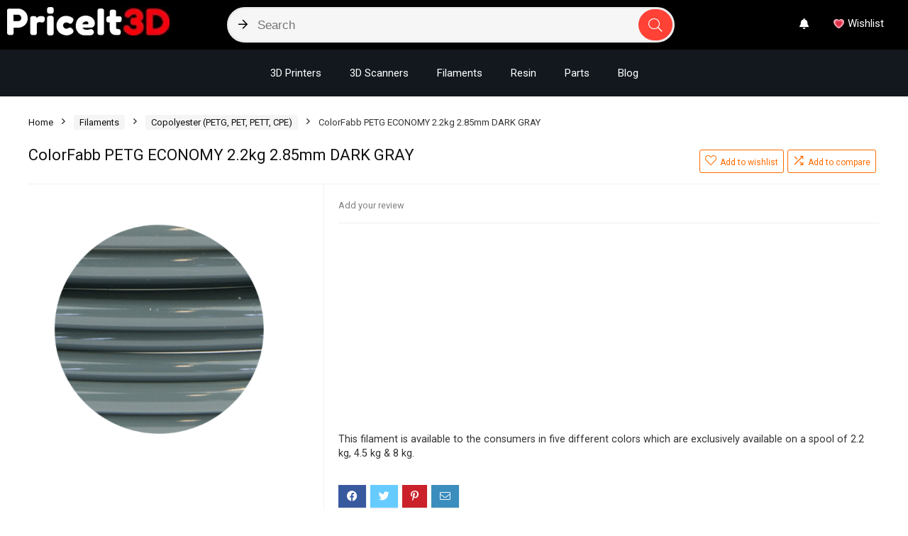

--- FILE ---
content_type: text/html; charset=utf-8
request_url: https://priceit3d.com/product/colorfabb-petg-economy-2-2kg-2-85mm-dark-gray/
body_size: 40100
content:
<!DOCTYPE html><!--[if IE 8]>    <html class="ie8" lang="en"> <![endif]--><!--[if IE 9]>    <html class="ie9" lang="en"> <![endif]--><!--[if (gt IE 9)|!(IE)] lang="en"><![endif]--><html lang="en"><head><meta charset="UTF-8"/>
<script>var __ezHttpConsent={setByCat:function(src,tagType,attributes,category,force,customSetScriptFn=null){var setScript=function(){if(force||window.ezTcfConsent[category]){if(typeof customSetScriptFn==='function'){customSetScriptFn();}else{var scriptElement=document.createElement(tagType);scriptElement.src=src;attributes.forEach(function(attr){for(var key in attr){if(attr.hasOwnProperty(key)){scriptElement.setAttribute(key,attr[key]);}}});var firstScript=document.getElementsByTagName(tagType)[0];firstScript.parentNode.insertBefore(scriptElement,firstScript);}}};if(force||(window.ezTcfConsent&&window.ezTcfConsent.loaded)){setScript();}else if(typeof getEzConsentData==="function"){getEzConsentData().then(function(ezTcfConsent){if(ezTcfConsent&&ezTcfConsent.loaded){setScript();}else{console.error("cannot get ez consent data");force=true;setScript();}});}else{force=true;setScript();console.error("getEzConsentData is not a function");}},};</script>
<script>var ezTcfConsent=window.ezTcfConsent?window.ezTcfConsent:{loaded:false,store_info:false,develop_and_improve_services:false,measure_ad_performance:false,measure_content_performance:false,select_basic_ads:false,create_ad_profile:false,select_personalized_ads:false,create_content_profile:false,select_personalized_content:false,understand_audiences:false,use_limited_data_to_select_content:false,};function getEzConsentData(){return new Promise(function(resolve){document.addEventListener("ezConsentEvent",function(event){var ezTcfConsent=event.detail.ezTcfConsent;resolve(ezTcfConsent);});});}</script>
<script>if(typeof _setEzCookies!=='function'){function _setEzCookies(ezConsentData){var cookies=window.ezCookieQueue;for(var i=0;i<cookies.length;i++){var cookie=cookies[i];if(ezConsentData&&ezConsentData.loaded&&ezConsentData[cookie.tcfCategory]){document.cookie=cookie.name+"="+cookie.value;}}}}
window.ezCookieQueue=window.ezCookieQueue||[];if(typeof addEzCookies!=='function'){function addEzCookies(arr){window.ezCookieQueue=[...window.ezCookieQueue,...arr];}}
addEzCookies([]);if(window.ezTcfConsent&&window.ezTcfConsent.loaded){_setEzCookies(window.ezTcfConsent);}else if(typeof getEzConsentData==="function"){getEzConsentData().then(function(ezTcfConsent){if(ezTcfConsent&&ezTcfConsent.loaded){_setEzCookies(window.ezTcfConsent);}else{console.error("cannot get ez consent data");_setEzCookies(window.ezTcfConsent);}});}else{console.error("getEzConsentData is not a function");_setEzCookies(window.ezTcfConsent);}</script>
<script data-ezscrex='false' data-cfasync='false' data-pagespeed-no-defer>var __ez=__ez||{};__ez.stms=Date.now();__ez.evt={};__ez.script={};__ez.ck=__ez.ck||{};__ez.template={};__ez.template.isOrig=true;__ez.queue=__ez.queue||function(){var e=0,i=0,t=[],n=!1,o=[],r=[],s=!0,a=function(e,i,n,o,r,s,a){var l=arguments.length>7&&void 0!==arguments[7]?arguments[7]:window,d=this;this.name=e,this.funcName=i,this.parameters=null===n?null:w(n)?n:[n],this.isBlock=o,this.blockedBy=r,this.deleteWhenComplete=s,this.isError=!1,this.isComplete=!1,this.isInitialized=!1,this.proceedIfError=a,this.fWindow=l,this.isTimeDelay=!1,this.process=function(){f("... func = "+e),d.isInitialized=!0,d.isComplete=!0,f("... func.apply: "+e);var i=d.funcName.split("."),n=null,o=this.fWindow||window;i.length>3||(n=3===i.length?o[i[0]][i[1]][i[2]]:2===i.length?o[i[0]][i[1]]:o[d.funcName]),null!=n&&n.apply(null,this.parameters),!0===d.deleteWhenComplete&&delete t[e],!0===d.isBlock&&(f("----- F'D: "+d.name),m())}},l=function(e,i,t,n,o,r,s){var a=arguments.length>7&&void 0!==arguments[7]?arguments[7]:window,l=this;this.name=e,this.path=i,this.async=o,this.defer=r,this.isBlock=t,this.blockedBy=n,this.isInitialized=!1,this.isError=!1,this.isComplete=!1,this.proceedIfError=s,this.fWindow=a,this.isTimeDelay=!1,this.isPath=function(e){return"/"===e[0]&&"/"!==e[1]},this.getSrc=function(e){return void 0!==window.__ezScriptHost&&this.isPath(e)&&"banger.js"!==this.name?window.__ezScriptHost+e:e},this.process=function(){l.isInitialized=!0,f("... file = "+e);var i=this.fWindow?this.fWindow.document:document,t=i.createElement("script");t.src=this.getSrc(this.path),!0===o?t.async=!0:!0===r&&(t.defer=!0),t.onerror=function(){var e={url:window.location.href,name:l.name,path:l.path,user_agent:window.navigator.userAgent};"undefined"!=typeof _ezaq&&(e.pageview_id=_ezaq.page_view_id);var i=encodeURIComponent(JSON.stringify(e)),t=new XMLHttpRequest;t.open("GET","//g.ezoic.net/ezqlog?d="+i,!0),t.send(),f("----- ERR'D: "+l.name),l.isError=!0,!0===l.isBlock&&m()},t.onreadystatechange=t.onload=function(){var e=t.readyState;f("----- F'D: "+l.name),e&&!/loaded|complete/.test(e)||(l.isComplete=!0,!0===l.isBlock&&m())},i.getElementsByTagName("head")[0].appendChild(t)}},d=function(e,i){this.name=e,this.path="",this.async=!1,this.defer=!1,this.isBlock=!1,this.blockedBy=[],this.isInitialized=!0,this.isError=!1,this.isComplete=i,this.proceedIfError=!1,this.isTimeDelay=!1,this.process=function(){}};function c(e,i,n,s,a,d,c,u,f){var m=new l(e,i,n,s,a,d,c,f);!0===u?o[e]=m:r[e]=m,t[e]=m,h(m)}function h(e){!0!==u(e)&&0!=s&&e.process()}function u(e){if(!0===e.isTimeDelay&&!1===n)return f(e.name+" blocked = TIME DELAY!"),!0;if(w(e.blockedBy))for(var i=0;i<e.blockedBy.length;i++){var o=e.blockedBy[i];if(!1===t.hasOwnProperty(o))return f(e.name+" blocked = "+o),!0;if(!0===e.proceedIfError&&!0===t[o].isError)return!1;if(!1===t[o].isComplete)return f(e.name+" blocked = "+o),!0}return!1}function f(e){var i=window.location.href,t=new RegExp("[?&]ezq=([^&#]*)","i").exec(i);"1"===(t?t[1]:null)&&console.debug(e)}function m(){++e>200||(f("let's go"),p(o),p(r))}function p(e){for(var i in e)if(!1!==e.hasOwnProperty(i)){var t=e[i];!0===t.isComplete||u(t)||!0===t.isInitialized||!0===t.isError?!0===t.isError?f(t.name+": error"):!0===t.isComplete?f(t.name+": complete already"):!0===t.isInitialized&&f(t.name+": initialized already"):t.process()}}function w(e){return"[object Array]"==Object.prototype.toString.call(e)}return window.addEventListener("load",(function(){setTimeout((function(){n=!0,f("TDELAY -----"),m()}),5e3)}),!1),{addFile:c,addFileOnce:function(e,i,n,o,r,s,a,l,d){t[e]||c(e,i,n,o,r,s,a,l,d)},addDelayFile:function(e,i){var n=new l(e,i,!1,[],!1,!1,!0);n.isTimeDelay=!0,f(e+" ...  FILE! TDELAY"),r[e]=n,t[e]=n,h(n)},addFunc:function(e,n,s,l,d,c,u,f,m,p){!0===c&&(e=e+"_"+i++);var w=new a(e,n,s,l,d,u,f,p);!0===m?o[e]=w:r[e]=w,t[e]=w,h(w)},addDelayFunc:function(e,i,n){var o=new a(e,i,n,!1,[],!0,!0);o.isTimeDelay=!0,f(e+" ...  FUNCTION! TDELAY"),r[e]=o,t[e]=o,h(o)},items:t,processAll:m,setallowLoad:function(e){s=e},markLoaded:function(e){if(e&&0!==e.length){if(e in t){var i=t[e];!0===i.isComplete?f(i.name+" "+e+": error loaded duplicate"):(i.isComplete=!0,i.isInitialized=!0)}else t[e]=new d(e,!0);f("markLoaded dummyfile: "+t[e].name)}},logWhatsBlocked:function(){for(var e in t)!1!==t.hasOwnProperty(e)&&u(t[e])}}}();__ez.evt.add=function(e,t,n){e.addEventListener?e.addEventListener(t,n,!1):e.attachEvent?e.attachEvent("on"+t,n):e["on"+t]=n()},__ez.evt.remove=function(e,t,n){e.removeEventListener?e.removeEventListener(t,n,!1):e.detachEvent?e.detachEvent("on"+t,n):delete e["on"+t]};__ez.script.add=function(e){var t=document.createElement("script");t.src=e,t.async=!0,t.type="text/javascript",document.getElementsByTagName("head")[0].appendChild(t)};__ez.dot=__ez.dot||{};__ez.queue.addFileOnce('/detroitchicago/boise.js', '//go.ezodn.com/detroitchicago/boise.js?gcb=195-0&cb=5', true, [], true, false, true, false);__ez.queue.addFileOnce('/parsonsmaize/abilene.js', '//go.ezodn.com/parsonsmaize/abilene.js?gcb=195-0&cb=dc112bb7ea', true, [], true, false, true, false);__ez.queue.addFileOnce('/parsonsmaize/mulvane.js', '//go.ezodn.com/parsonsmaize/mulvane.js?gcb=195-0&cb=e75e48eec0', true, ['/parsonsmaize/abilene.js'], true, false, true, false);__ez.queue.addFileOnce('/detroitchicago/birmingham.js', '//go.ezodn.com/detroitchicago/birmingham.js?gcb=195-0&cb=539c47377c', true, ['/parsonsmaize/abilene.js'], true, false, true, false);</script>
<script data-ezscrex="false" type="text/javascript" data-cfasync="false">window._ezaq = Object.assign({"ad_cache_level":0,"adpicker_placement_cnt":0,"ai_placeholder_cache_level":0,"ai_placeholder_placement_cnt":-1,"domain":"priceit3d.com","domain_id":400800,"ezcache_level":0,"ezcache_skip_code":0,"has_bad_image":0,"has_bad_words":0,"is_sitespeed":0,"lt_cache_level":0,"publish_date":"2022-02-27","response_size":195984,"response_size_orig":190165,"response_time_orig":0,"template_id":120,"url":"https://priceit3d.com/product/colorfabb-petg-economy-2-2kg-2-85mm-dark-gray/","word_count":0,"worst_bad_word_level":0}, typeof window._ezaq !== "undefined" ? window._ezaq : {});__ez.queue.markLoaded('ezaqBaseReady');</script>
<script type='text/javascript' data-ezscrex='false' data-cfasync='false'>
window.ezAnalyticsStatic = true;
window._ez_send_requests_through_ezoic = true;window.ezWp = true;
function analyticsAddScript(script) {
	var ezDynamic = document.createElement('script');
	ezDynamic.type = 'text/javascript';
	ezDynamic.innerHTML = script;
	document.head.appendChild(ezDynamic);
}
function getCookiesWithPrefix() {
    var allCookies = document.cookie.split(';');
    var cookiesWithPrefix = {};

    for (var i = 0; i < allCookies.length; i++) {
        var cookie = allCookies[i].trim();

        for (var j = 0; j < arguments.length; j++) {
            var prefix = arguments[j];
            if (cookie.indexOf(prefix) === 0) {
                var cookieParts = cookie.split('=');
                var cookieName = cookieParts[0];
                var cookieValue = cookieParts.slice(1).join('=');
                cookiesWithPrefix[cookieName] = decodeURIComponent(cookieValue);
                break; // Once matched, no need to check other prefixes
            }
        }
    }

    return cookiesWithPrefix;
}
function productAnalytics() {
	var d = {"dhh":"//go.ezodn.com","pr":[6],"omd5":"13a4d9e5bf567792df1dde9c207b539a","nar":"risk score"};
	d.u = _ezaq.url;
	d.p = _ezaq.page_view_id;
	d.v = _ezaq.visit_uuid;
	d.ab = _ezaq.ab_test_id;
	d.e = JSON.stringify(_ezaq);
	d.ref = document.referrer;
	d.c = getCookiesWithPrefix('active_template', 'ez', 'lp_');
	if(typeof ez_utmParams !== 'undefined') {
		d.utm = ez_utmParams;
	}

	var dataText = JSON.stringify(d);
	var xhr = new XMLHttpRequest();
	xhr.open('POST','//g.ezoic.net/ezais/analytics?cb=1', true);
	xhr.onload = function () {
		if (xhr.status!=200) {
            return;
		}

        if(document.readyState !== 'loading') {
            analyticsAddScript(xhr.response);
            return;
        }

        var eventFunc = function() {
            if(document.readyState === 'loading') {
                return;
            }
            document.removeEventListener('readystatechange', eventFunc, false);
            analyticsAddScript(xhr.response);
        };

        document.addEventListener('readystatechange', eventFunc, false);
	};
	xhr.setRequestHeader('Content-Type','text/plain');
	xhr.send(dataText);
}
__ez.queue.addFunc("productAnalytics", "productAnalytics", null, true, ['ezaqBaseReady'], false, false, false, true);
</script><base href="https://priceit3d.com/product/colorfabb-petg-economy-2-2kg-2-85mm-dark-gray/"/>

<meta name="viewport" content="width=device-width, initial-scale=1.0"/>
<!-- feeds &amp; pingback -->
<link rel="profile" href="https://gmpg.org/xfn/11" />
<link rel="pingback" href="https://priceit3d.com/xmlrpc.php"/>
<meta name="robots" content="index, follow, max-image-preview:large, max-snippet:-1, max-video-preview:-1"/>

	<!-- This site is optimized with the Yoast SEO plugin v20.11 - https://yoast.com/wordpress/plugins/seo/ -->
	<title>ColorFabb PETG ECONOMY 2.2kg 2.85mm DARK GRAY - PriceIt3D</title>
	<link rel="canonical" href="https://priceit3d.com/product/colorfabb-petg-economy-2-2kg-2-85mm-dark-gray/"/>
	<meta property="og:locale" content="en_US"/>
	<meta property="og:type" content="article"/>
	<meta property="og:title" content="ColorFabb PETG ECONOMY 2.2kg 2.85mm DARK GRAY - PriceIt3D"/>
	<meta property="og:description" content="This filament is available to the consumers in five different colors which are exclusively available on a spool of 2.2 kg, 4.5 kg &amp; 8 kg."/>
	<meta property="og:url" content="https://priceit3d.com/product/colorfabb-petg-economy-2-2kg-2-85mm-dark-gray/"/>
	<meta property="og:site_name" content="PriceIt3D"/>
	<meta property="article:modified_time" content="2022-02-28T01:24:58+00:00"/>
	<meta property="og:image" content="https://priceit3d.com/wp-content/uploads/2022/02/ColorFabb-PETG-ECONOMY-2.2kg-1.75mm-DARK-GRAY-–-אפור-כהה.png"/>
	<meta property="og:image:width" content="537"/>
	<meta property="og:image:height" content="537"/>
	<meta property="og:image:type" content="image/png"/>
	<meta name="twitter:card" content="summary_large_image"/>
	<meta name="twitter:label1" content="Est. reading time"/>
	<meta name="twitter:data1" content="1 minute"/>
	<script type="application/ld+json" class="yoast-schema-graph">{"@context":"https://schema.org","@graph":[{"@type":"WebPage","@id":"https://priceit3d.com/product/colorfabb-petg-economy-2-2kg-2-85mm-dark-gray/","url":"https://priceit3d.com/product/colorfabb-petg-economy-2-2kg-2-85mm-dark-gray/","name":"ColorFabb PETG ECONOMY 2.2kg 2.85mm DARK GRAY - PriceIt3D","isPartOf":{"@id":"https://priceit3d.com/#website"},"primaryImageOfPage":{"@id":"https://priceit3d.com/product/colorfabb-petg-economy-2-2kg-2-85mm-dark-gray/#primaryimage"},"image":{"@id":"https://priceit3d.com/product/colorfabb-petg-economy-2-2kg-2-85mm-dark-gray/#primaryimage"},"thumbnailUrl":"https://priceit3d.com/wp-content/uploads/2022/02/ColorFabb-PETG-ECONOMY-2.2kg-1.75mm-DARK-GRAY-–-אפור-כהה.png","datePublished":"2022-02-28T01:24:55+00:00","dateModified":"2022-02-28T01:24:58+00:00","breadcrumb":{"@id":"https://priceit3d.com/product/colorfabb-petg-economy-2-2kg-2-85mm-dark-gray/#breadcrumb"},"inLanguage":"en","potentialAction":[{"@type":"ReadAction","target":["https://priceit3d.com/product/colorfabb-petg-economy-2-2kg-2-85mm-dark-gray/"]}]},{"@type":"ImageObject","inLanguage":"en","@id":"https://priceit3d.com/product/colorfabb-petg-economy-2-2kg-2-85mm-dark-gray/#primaryimage","url":"https://priceit3d.com/wp-content/uploads/2022/02/ColorFabb-PETG-ECONOMY-2.2kg-1.75mm-DARK-GRAY-–-אפור-כהה.png","contentUrl":"https://priceit3d.com/wp-content/uploads/2022/02/ColorFabb-PETG-ECONOMY-2.2kg-1.75mm-DARK-GRAY-–-אפור-כהה.png","width":537,"height":537},{"@type":"BreadcrumbList","@id":"https://priceit3d.com/product/colorfabb-petg-economy-2-2kg-2-85mm-dark-gray/#breadcrumb","itemListElement":[{"@type":"ListItem","position":1,"name":"Home","item":"https://priceit3d.com/"},{"@type":"ListItem","position":2,"name":"Shop","item":"https://priceit3d.com/shop/"},{"@type":"ListItem","position":3,"name":"ColorFabb PETG ECONOMY 2.2kg 2.85mm DARK GRAY"}]},{"@type":"WebSite","@id":"https://priceit3d.com/#website","url":"https://priceit3d.com/","name":"PriceIt3D","description":"3D Printing Price Comparison","publisher":{"@id":"https://priceit3d.com/#organization"},"potentialAction":[{"@type":"SearchAction","target":{"@type":"EntryPoint","urlTemplate":"https://priceit3d.com/?s={search_term_string}"},"query-input":"required name=search_term_string"}],"inLanguage":"en"},{"@type":"Organization","@id":"https://priceit3d.com/#organization","name":"PriceIt3D","url":"https://priceit3d.com/","logo":{"@type":"ImageObject","inLanguage":"en","@id":"https://priceit3d.com/#/schema/logo/image/","url":"https://priceit3d.com/wp-content/uploads/2022/05/logo-1.webp","contentUrl":"https://priceit3d.com/wp-content/uploads/2022/05/logo-1.webp","width":229,"height":40,"caption":"PriceIt3D"},"image":{"@id":"https://priceit3d.com/#/schema/logo/image/"}}]}</script>
	<!-- / Yoast SEO plugin. -->


<link rel="dns-prefetch" href="//a.omappapi.com"/>
<link rel="dns-prefetch" href="//www.googletagmanager.com"/>
<link rel="dns-prefetch" href="//pagead2.googlesyndication.com"/>
<link href="https://fonts.gstatic.com" crossorigin="" rel="preconnect"/>
<style type="text/css">
img.wp-smiley,
img.emoji {
	display: inline !important;
	border: none !important;
	box-shadow: none !important;
	height: 1em !important;
	width: 1em !important;
	margin: 0 0.07em !important;
	vertical-align: -0.1em !important;
	background: none !important;
	padding: 0 !important;
}
</style>
	<link rel="stylesheet" id="rhstyle-css" href="https://priceit3d.com/wp-content/themes/rehub-theme-child/style.css?ver=17.8" type="text/css" media="all"/>
<link rel="stylesheet" id="rhslidingpanel-css" href="https://priceit3d.com/wp-content/themes/rehub-theme/css/slidingpanel.css?ver=1.0" type="text/css" media="all"/>
<link rel="stylesheet" id="rhcompare-css" href="https://priceit3d.com/wp-content/themes/rehub-theme/css/dynamiccomparison.css?ver=1.3" type="text/css" media="all"/>
<link rel="stylesheet" id="wp-block-library-css" href="https://priceit3d.com/wp-includes/css/dist/block-library/style.min.css?ver=6.2.2" type="text/css" media="all"/>
<link rel="stylesheet" id="wc-blocks-vendors-style-css" href="https://priceit3d.com/wp-content/plugins/woocommerce/packages/woocommerce-blocks/build/wc-blocks-vendors-style.css?ver=10.4.6" type="text/css" media="all"/>
<link rel="stylesheet" id="wc-blocks-style-css" href="https://priceit3d.com/wp-content/plugins/woocommerce/packages/woocommerce-blocks/build/wc-blocks-style.css?ver=10.4.6" type="text/css" media="all"/>
<style id="global-styles-inline-css" type="text/css">
body{--wp--preset--color--black: #000000;--wp--preset--color--cyan-bluish-gray: #abb8c3;--wp--preset--color--white: #ffffff;--wp--preset--color--pale-pink: #f78da7;--wp--preset--color--vivid-red: #cf2e2e;--wp--preset--color--luminous-vivid-orange: #ff6900;--wp--preset--color--luminous-vivid-amber: #fcb900;--wp--preset--color--light-green-cyan: #7bdcb5;--wp--preset--color--vivid-green-cyan: #00d084;--wp--preset--color--pale-cyan-blue: #8ed1fc;--wp--preset--color--vivid-cyan-blue: #0693e3;--wp--preset--color--vivid-purple: #9b51e0;--wp--preset--color--main: var(--rehub-main-color);--wp--preset--color--secondary: var(--rehub-sec-color);--wp--preset--color--buttonmain: var(--rehub-main-btn-bg);--wp--preset--color--cyan-grey: #abb8c3;--wp--preset--color--orange-light: #fcb900;--wp--preset--color--red: #cf2e2e;--wp--preset--color--red-bright: #f04057;--wp--preset--color--vivid-green: #00d084;--wp--preset--color--orange: #ff6900;--wp--preset--color--blue: #0693e3;--wp--preset--gradient--vivid-cyan-blue-to-vivid-purple: linear-gradient(135deg,rgba(6,147,227,1) 0%,rgb(155,81,224) 100%);--wp--preset--gradient--light-green-cyan-to-vivid-green-cyan: linear-gradient(135deg,rgb(122,220,180) 0%,rgb(0,208,130) 100%);--wp--preset--gradient--luminous-vivid-amber-to-luminous-vivid-orange: linear-gradient(135deg,rgba(252,185,0,1) 0%,rgba(255,105,0,1) 100%);--wp--preset--gradient--luminous-vivid-orange-to-vivid-red: linear-gradient(135deg,rgba(255,105,0,1) 0%,rgb(207,46,46) 100%);--wp--preset--gradient--very-light-gray-to-cyan-bluish-gray: linear-gradient(135deg,rgb(238,238,238) 0%,rgb(169,184,195) 100%);--wp--preset--gradient--cool-to-warm-spectrum: linear-gradient(135deg,rgb(74,234,220) 0%,rgb(151,120,209) 20%,rgb(207,42,186) 40%,rgb(238,44,130) 60%,rgb(251,105,98) 80%,rgb(254,248,76) 100%);--wp--preset--gradient--blush-light-purple: linear-gradient(135deg,rgb(255,206,236) 0%,rgb(152,150,240) 100%);--wp--preset--gradient--blush-bordeaux: linear-gradient(135deg,rgb(254,205,165) 0%,rgb(254,45,45) 50%,rgb(107,0,62) 100%);--wp--preset--gradient--luminous-dusk: linear-gradient(135deg,rgb(255,203,112) 0%,rgb(199,81,192) 50%,rgb(65,88,208) 100%);--wp--preset--gradient--pale-ocean: linear-gradient(135deg,rgb(255,245,203) 0%,rgb(182,227,212) 50%,rgb(51,167,181) 100%);--wp--preset--gradient--electric-grass: linear-gradient(135deg,rgb(202,248,128) 0%,rgb(113,206,126) 100%);--wp--preset--gradient--midnight: linear-gradient(135deg,rgb(2,3,129) 0%,rgb(40,116,252) 100%);--wp--preset--duotone--dark-grayscale: url('#wp-duotone-dark-grayscale');--wp--preset--duotone--grayscale: url('#wp-duotone-grayscale');--wp--preset--duotone--purple-yellow: url('#wp-duotone-purple-yellow');--wp--preset--duotone--blue-red: url('#wp-duotone-blue-red');--wp--preset--duotone--midnight: url('#wp-duotone-midnight');--wp--preset--duotone--magenta-yellow: url('#wp-duotone-magenta-yellow');--wp--preset--duotone--purple-green: url('#wp-duotone-purple-green');--wp--preset--duotone--blue-orange: url('#wp-duotone-blue-orange');--wp--preset--font-size--small: 13px;--wp--preset--font-size--medium: 20px;--wp--preset--font-size--large: 36px;--wp--preset--font-size--x-large: 42px;--wp--preset--font-family--system-font: Roboto,"Helvetica Neue",-apple-system,system-ui,BlinkMacSystemFont,"Segoe UI",Oxygen-Sans,sans-serif;--wp--preset--font-family--rh-nav-font: var(--rehub-nav-font,Roboto,"Helvetica Neue",-apple-system,system-ui,BlinkMacSystemFont,"Segoe UI",Oxygen-Sans,sans-serif);--wp--preset--font-family--rh-head-font: var(--rehub-head-font,Roboto,"Helvetica Neue",-apple-system,system-ui,BlinkMacSystemFont,"Segoe UI",Oxygen-Sans,sans-serif);--wp--preset--font-family--rh-btn-font: var(--rehub-btn-font,Roboto,"Helvetica Neue",-apple-system,system-ui,BlinkMacSystemFont,"Segoe UI",Oxygen-Sans,sans-serif);--wp--preset--font-family--rh-body-font: var(--rehub-body-font,Roboto,"Helvetica Neue",-apple-system,system-ui,BlinkMacSystemFont,"Segoe UI",Oxygen-Sans,sans-serif);--wp--preset--spacing--20: 0.44rem;--wp--preset--spacing--30: 0.67rem;--wp--preset--spacing--40: 1rem;--wp--preset--spacing--50: 1.5rem;--wp--preset--spacing--60: 2.25rem;--wp--preset--spacing--70: 3.38rem;--wp--preset--spacing--80: 5.06rem;--wp--preset--shadow--natural: 6px 6px 9px rgba(0, 0, 0, 0.2);--wp--preset--shadow--deep: 12px 12px 50px rgba(0, 0, 0, 0.4);--wp--preset--shadow--sharp: 6px 6px 0px rgba(0, 0, 0, 0.2);--wp--preset--shadow--outlined: 6px 6px 0px -3px rgba(255, 255, 255, 1), 6px 6px rgba(0, 0, 0, 1);--wp--preset--shadow--crisp: 6px 6px 0px rgba(0, 0, 0, 1);}body { margin: 0;--wp--style--global--content-size: 760px;--wp--style--global--wide-size: 900px; }.wp-site-blocks > .alignleft { float: left; margin-right: 2em; }.wp-site-blocks > .alignright { float: right; margin-left: 2em; }.wp-site-blocks > .aligncenter { justify-content: center; margin-left: auto; margin-right: auto; }:where(.is-layout-flex){gap: 0.5em;}body .is-layout-flow > .alignleft{float: left;margin-inline-start: 0;margin-inline-end: 2em;}body .is-layout-flow > .alignright{float: right;margin-inline-start: 2em;margin-inline-end: 0;}body .is-layout-flow > .aligncenter{margin-left: auto !important;margin-right: auto !important;}body .is-layout-constrained > .alignleft{float: left;margin-inline-start: 0;margin-inline-end: 2em;}body .is-layout-constrained > .alignright{float: right;margin-inline-start: 2em;margin-inline-end: 0;}body .is-layout-constrained > .aligncenter{margin-left: auto !important;margin-right: auto !important;}body .is-layout-constrained > :where(:not(.alignleft):not(.alignright):not(.alignfull)){max-width: var(--wp--style--global--content-size);margin-left: auto !important;margin-right: auto !important;}body .is-layout-constrained > .alignwide{max-width: var(--wp--style--global--wide-size);}body .is-layout-flex{display: flex;}body .is-layout-flex{flex-wrap: wrap;align-items: center;}body .is-layout-flex > *{margin: 0;}body{padding-top: 0px;padding-right: 0px;padding-bottom: 0px;padding-left: 0px;}a:where(:not(.wp-element-button)){color: var(--rehub-link-color, violet);text-decoration: underline;}h1{font-size: 29px;line-height: 34px;margin-top: 10px;margin-bottom: 31px;}h2{font-size: 25px;line-height: 31px;margin-top: 10px;margin-bottom: 31px;}h3{font-size: 20px;line-height: 28px;margin-top: 10px;margin-bottom: 25px;}h4{font-size: 18px;line-height: 24px;margin-top: 10px;margin-bottom: 18px;}h5{font-size: 16px;line-height: 20px;margin-top: 10px;margin-bottom: 15px;}h6{font-size: 14px;line-height: 20px;margin-top: 0px;margin-bottom: 10px;}.wp-element-button, .wp-block-button__link{background-color: #32373c;border-width: 0;color: #fff;font-family: inherit;font-size: inherit;line-height: inherit;padding: calc(0.667em + 2px) calc(1.333em + 2px);text-decoration: none;}.has-black-color{color: var(--wp--preset--color--black) !important;}.has-cyan-bluish-gray-color{color: var(--wp--preset--color--cyan-bluish-gray) !important;}.has-white-color{color: var(--wp--preset--color--white) !important;}.has-pale-pink-color{color: var(--wp--preset--color--pale-pink) !important;}.has-vivid-red-color{color: var(--wp--preset--color--vivid-red) !important;}.has-luminous-vivid-orange-color{color: var(--wp--preset--color--luminous-vivid-orange) !important;}.has-luminous-vivid-amber-color{color: var(--wp--preset--color--luminous-vivid-amber) !important;}.has-light-green-cyan-color{color: var(--wp--preset--color--light-green-cyan) !important;}.has-vivid-green-cyan-color{color: var(--wp--preset--color--vivid-green-cyan) !important;}.has-pale-cyan-blue-color{color: var(--wp--preset--color--pale-cyan-blue) !important;}.has-vivid-cyan-blue-color{color: var(--wp--preset--color--vivid-cyan-blue) !important;}.has-vivid-purple-color{color: var(--wp--preset--color--vivid-purple) !important;}.has-main-color{color: var(--wp--preset--color--main) !important;}.has-secondary-color{color: var(--wp--preset--color--secondary) !important;}.has-buttonmain-color{color: var(--wp--preset--color--buttonmain) !important;}.has-cyan-grey-color{color: var(--wp--preset--color--cyan-grey) !important;}.has-orange-light-color{color: var(--wp--preset--color--orange-light) !important;}.has-red-color{color: var(--wp--preset--color--red) !important;}.has-red-bright-color{color: var(--wp--preset--color--red-bright) !important;}.has-vivid-green-color{color: var(--wp--preset--color--vivid-green) !important;}.has-orange-color{color: var(--wp--preset--color--orange) !important;}.has-blue-color{color: var(--wp--preset--color--blue) !important;}.has-black-background-color{background-color: var(--wp--preset--color--black) !important;}.has-cyan-bluish-gray-background-color{background-color: var(--wp--preset--color--cyan-bluish-gray) !important;}.has-white-background-color{background-color: var(--wp--preset--color--white) !important;}.has-pale-pink-background-color{background-color: var(--wp--preset--color--pale-pink) !important;}.has-vivid-red-background-color{background-color: var(--wp--preset--color--vivid-red) !important;}.has-luminous-vivid-orange-background-color{background-color: var(--wp--preset--color--luminous-vivid-orange) !important;}.has-luminous-vivid-amber-background-color{background-color: var(--wp--preset--color--luminous-vivid-amber) !important;}.has-light-green-cyan-background-color{background-color: var(--wp--preset--color--light-green-cyan) !important;}.has-vivid-green-cyan-background-color{background-color: var(--wp--preset--color--vivid-green-cyan) !important;}.has-pale-cyan-blue-background-color{background-color: var(--wp--preset--color--pale-cyan-blue) !important;}.has-vivid-cyan-blue-background-color{background-color: var(--wp--preset--color--vivid-cyan-blue) !important;}.has-vivid-purple-background-color{background-color: var(--wp--preset--color--vivid-purple) !important;}.has-main-background-color{background-color: var(--wp--preset--color--main) !important;}.has-secondary-background-color{background-color: var(--wp--preset--color--secondary) !important;}.has-buttonmain-background-color{background-color: var(--wp--preset--color--buttonmain) !important;}.has-cyan-grey-background-color{background-color: var(--wp--preset--color--cyan-grey) !important;}.has-orange-light-background-color{background-color: var(--wp--preset--color--orange-light) !important;}.has-red-background-color{background-color: var(--wp--preset--color--red) !important;}.has-red-bright-background-color{background-color: var(--wp--preset--color--red-bright) !important;}.has-vivid-green-background-color{background-color: var(--wp--preset--color--vivid-green) !important;}.has-orange-background-color{background-color: var(--wp--preset--color--orange) !important;}.has-blue-background-color{background-color: var(--wp--preset--color--blue) !important;}.has-black-border-color{border-color: var(--wp--preset--color--black) !important;}.has-cyan-bluish-gray-border-color{border-color: var(--wp--preset--color--cyan-bluish-gray) !important;}.has-white-border-color{border-color: var(--wp--preset--color--white) !important;}.has-pale-pink-border-color{border-color: var(--wp--preset--color--pale-pink) !important;}.has-vivid-red-border-color{border-color: var(--wp--preset--color--vivid-red) !important;}.has-luminous-vivid-orange-border-color{border-color: var(--wp--preset--color--luminous-vivid-orange) !important;}.has-luminous-vivid-amber-border-color{border-color: var(--wp--preset--color--luminous-vivid-amber) !important;}.has-light-green-cyan-border-color{border-color: var(--wp--preset--color--light-green-cyan) !important;}.has-vivid-green-cyan-border-color{border-color: var(--wp--preset--color--vivid-green-cyan) !important;}.has-pale-cyan-blue-border-color{border-color: var(--wp--preset--color--pale-cyan-blue) !important;}.has-vivid-cyan-blue-border-color{border-color: var(--wp--preset--color--vivid-cyan-blue) !important;}.has-vivid-purple-border-color{border-color: var(--wp--preset--color--vivid-purple) !important;}.has-main-border-color{border-color: var(--wp--preset--color--main) !important;}.has-secondary-border-color{border-color: var(--wp--preset--color--secondary) !important;}.has-buttonmain-border-color{border-color: var(--wp--preset--color--buttonmain) !important;}.has-cyan-grey-border-color{border-color: var(--wp--preset--color--cyan-grey) !important;}.has-orange-light-border-color{border-color: var(--wp--preset--color--orange-light) !important;}.has-red-border-color{border-color: var(--wp--preset--color--red) !important;}.has-red-bright-border-color{border-color: var(--wp--preset--color--red-bright) !important;}.has-vivid-green-border-color{border-color: var(--wp--preset--color--vivid-green) !important;}.has-orange-border-color{border-color: var(--wp--preset--color--orange) !important;}.has-blue-border-color{border-color: var(--wp--preset--color--blue) !important;}.has-vivid-cyan-blue-to-vivid-purple-gradient-background{background: var(--wp--preset--gradient--vivid-cyan-blue-to-vivid-purple) !important;}.has-light-green-cyan-to-vivid-green-cyan-gradient-background{background: var(--wp--preset--gradient--light-green-cyan-to-vivid-green-cyan) !important;}.has-luminous-vivid-amber-to-luminous-vivid-orange-gradient-background{background: var(--wp--preset--gradient--luminous-vivid-amber-to-luminous-vivid-orange) !important;}.has-luminous-vivid-orange-to-vivid-red-gradient-background{background: var(--wp--preset--gradient--luminous-vivid-orange-to-vivid-red) !important;}.has-very-light-gray-to-cyan-bluish-gray-gradient-background{background: var(--wp--preset--gradient--very-light-gray-to-cyan-bluish-gray) !important;}.has-cool-to-warm-spectrum-gradient-background{background: var(--wp--preset--gradient--cool-to-warm-spectrum) !important;}.has-blush-light-purple-gradient-background{background: var(--wp--preset--gradient--blush-light-purple) !important;}.has-blush-bordeaux-gradient-background{background: var(--wp--preset--gradient--blush-bordeaux) !important;}.has-luminous-dusk-gradient-background{background: var(--wp--preset--gradient--luminous-dusk) !important;}.has-pale-ocean-gradient-background{background: var(--wp--preset--gradient--pale-ocean) !important;}.has-electric-grass-gradient-background{background: var(--wp--preset--gradient--electric-grass) !important;}.has-midnight-gradient-background{background: var(--wp--preset--gradient--midnight) !important;}.has-small-font-size{font-size: var(--wp--preset--font-size--small) !important;}.has-medium-font-size{font-size: var(--wp--preset--font-size--medium) !important;}.has-large-font-size{font-size: var(--wp--preset--font-size--large) !important;}.has-x-large-font-size{font-size: var(--wp--preset--font-size--x-large) !important;}.has-system-font-font-family{font-family: var(--wp--preset--font-family--system-font) !important;}.has-rh-nav-font-font-family{font-family: var(--wp--preset--font-family--rh-nav-font) !important;}.has-rh-head-font-font-family{font-family: var(--wp--preset--font-family--rh-head-font) !important;}.has-rh-btn-font-font-family{font-family: var(--wp--preset--font-family--rh-btn-font) !important;}.has-rh-body-font-font-family{font-family: var(--wp--preset--font-family--rh-body-font) !important;}
.wp-block-navigation a:where(:not(.wp-element-button)){color: inherit;}
:where(.wp-block-columns.is-layout-flex){gap: 2em;}
.wp-block-pullquote{font-size: 1.5em;line-height: 1.6;}
.wp-block-post-title{margin-top: 4px;margin-right: 0;margin-bottom: 15px;margin-left: 0;}
.wp-block-image{margin-top: 0px;margin-bottom: 31px;}
.wp-block-media-text{margin-top: 0px;margin-bottom: 31px;}
.wp-block-post-content{font-size: 16px;line-height: 28px;}
</style>
<link rel="stylesheet" id="rs-plugin-settings-css" href="https://priceit3d.com/wp-content/plugins/revslider/public/assets/css/rs6.css?ver=6.2.23" type="text/css" media="all" />
<style id="rs-plugin-settings-inline-css" type="text/css">
#rs-demo-id {}
</style>
<link rel="stylesheet" id="photoswipe-css" href="https://priceit3d.com/wp-content/plugins/woocommerce/assets/css/photoswipe/photoswipe.min.css?ver=7.9.0" type="text/css" media="all"/>
<link rel="stylesheet" id="photoswipe-default-skin-css" href="https://priceit3d.com/wp-content/plugins/woocommerce/assets/css/photoswipe/default-skin/default-skin.min.css?ver=7.9.0" type="text/css" media="all"/>
<style id="woocommerce-inline-inline-css" type="text/css">
.woocommerce form .form-row .required { visibility: visible; }
</style>
<link rel="stylesheet" id="ywar-frontend-css" href="https://priceit3d.com/wp-content/plugins/yith-woocommerce-advanced-reviews-premium/assets/css/ywar-frontend.css?ver=6.2.2" type="text/css" media="all"/>
<link rel="stylesheet" id="woocommerce_prettyPhoto_css-css" href="https://priceit3d.com/wp-content/plugins/woocommerce/assets/css/prettyPhoto.css?ver=7.9.0" type="text/css" media="all"/>
<link rel="stylesheet" id="elementor-icons-css" href="https://priceit3d.com/wp-content/plugins/elementor/assets/lib/eicons/css/elementor-icons.min.css?ver=5.20.0" type="text/css" media="all" />
<link rel="stylesheet" id="elementor-frontend-css" href="https://priceit3d.com/wp-content/plugins/elementor/assets/css/frontend-lite.min.css?ver=3.14.1" type="text/css" media="all" />
<link rel="stylesheet" id="swiper-css" href="https://priceit3d.com/wp-content/plugins/elementor/assets/lib/swiper/css/swiper.min.css?ver=5.3.6" type="text/css" media="all" />
<link rel="stylesheet" id="elementor-post-5-css" href="https://priceit3d.com/wp-content/uploads/elementor/css/post-5.css?ver=1690130717" type="text/css" media="all"/>
<link rel="stylesheet" id="elementor-pro-css" href="https://priceit3d.com/wp-content/plugins/elementor-pro/assets/css/frontend-lite.min.css?ver=3.14.1" type="text/css" media="all" />
<link rel="stylesheet" id="elementor-post-10307-css" href="https://priceit3d.com/wp-content/uploads/elementor/css/post-10307.css?ver=1690130718" type="text/css" media="all"/>
<link rel="stylesheet" id="mycred-front-css" href="https://priceit3d.com/wp-content/plugins/mycred/assets/css/mycred-front.css?ver=2.5.3" type="text/css" media="all"/>
<link rel="stylesheet" id="mycred-social-share-icons-css" href="https://priceit3d.com/wp-content/plugins/mycred/assets/css/mycred-social-icons.css?ver=2.5.3" type="text/css" media="all"/>
<link rel="stylesheet" id="mycred-social-share-style-css" href="https://priceit3d.com/wp-content/plugins/mycred/assets/css/mycred-social-share.css?ver=2.5.3" type="text/css" media="all"/>
<link rel="stylesheet" id="eggrehub-css" href="https://priceit3d.com/wp-content/themes/rehub-theme/css/eggrehub.css?ver=17.8" type="text/css" media="all"/>
<link rel="stylesheet" id="rehubicons-css" href="https://priceit3d.com/wp-content/themes/rehub-theme/iconstyle.css?ver=17.8" type="text/css" media="all"/>
<link rel="stylesheet" id="rehub-woocommerce-css" href="https://priceit3d.com/wp-content/themes/rehub-theme/css/woocommerce.css?ver=17.8" type="text/css" media="all"/>
<link rel="stylesheet" id="rhquantity-css" href="https://priceit3d.com/wp-content/themes/rehub-theme/css/quantity.css?ver=1.5" type="text/css" media="all"/>
<link rel="stylesheet" id="rhwoosingle-css" href="https://priceit3d.com/wp-content/themes/rehub-theme/css/woosingle.css?ver=17.8" type="text/css" media="all"/>
<link rel="stylesheet" id="prdctfltr-css" href="https://priceit3d.com/wp-content/plugins/prdctfltr/includes/css/styles.css?ver=8.2.1" type="text/css" media="all"/>
<link rel="stylesheet" id="google-fonts-1-css" href="https://fonts.googleapis.com/css?family=Roboto%3A100%2C100italic%2C200%2C200italic%2C300%2C300italic%2C400%2C400italic%2C500%2C500italic%2C600%2C600italic%2C700%2C700italic%2C800%2C800italic%2C900%2C900italic%7CRoboto+Slab%3A100%2C100italic%2C200%2C200italic%2C300%2C300italic%2C400%2C400italic%2C500%2C500italic%2C600%2C600italic%2C700%2C700italic%2C800%2C800italic%2C900%2C900italic&amp;display=auto&amp;ver=6.2.2" type="text/css" media="all"/>
<link rel="stylesheet" id="elementor-icons-shared-0-css" href="https://priceit3d.com/wp-content/plugins/elementor/assets/lib/font-awesome/css/fontawesome.min.css?ver=5.15.3" type="text/css" media="all" />
<link rel="stylesheet" id="elementor-icons-fa-solid-css" href="https://priceit3d.com/wp-content/plugins/elementor/assets/lib/font-awesome/css/solid.min.css?ver=5.15.3" type="text/css" media="all" />
<link rel="preconnect" href="https://fonts.gstatic.com/" crossorigin=""/><script type="text/javascript" src="https://priceit3d.com/wp-includes/js/jquery/jquery.min.js?ver=3.6.4" id="jquery-core-js"></script>
<script type="text/javascript" src="https://priceit3d.com/wp-includes/js/jquery/jquery-migrate.min.js?ver=3.4.0" id="jquery-migrate-js"></script>
<script type="text/javascript" id="affegg-price-alert-js-extra">
/* <![CDATA[ */
var affeggPriceAlert = {"ajaxurl":"https:\/\/priceit3d.com\/wp-admin\/admin-ajax.php","nonce":"96cc2295a9"};
/* ]]> */
</script>
<script type="text/javascript" src="https://priceit3d.com/wp-content/plugins/affiliate-egg/res/js/price_alert.js?ver=10.8.1" id="affegg-price-alert-js"></script>
<script type="text/javascript" id="cegg-price-alert-js-extra">
/* <![CDATA[ */
var ceggPriceAlert = {"ajaxurl":"https:\/\/priceit3d.com\/wp-admin\/admin-ajax.php","nonce":"2921b16fd0"};
/* ]]> */
</script>
<script type="text/javascript" src="https://priceit3d.com/wp-content/plugins/content-egg/res/js/price_alert.js?ver=11.8.0" id="cegg-price-alert-js"></script>
<script type="text/javascript" id="rehub-postview-js-extra">
/* <![CDATA[ */
var postviewvar = {"rhpost_ajax_url":"http:\/\/priceit3d.com\/wp-content\/plugins\/rehub-framework\/includes\/rehub_ajax.php","post_id":"5546"};
/* ]]> */
</script>
<script type="text/javascript" src="https://priceit3d.com/wp-content/plugins/rehub-framework/assets/js/postviews.js?ver=6.2.2" id="rehub-postview-js"></script>
<script type="text/javascript" src="https://priceit3d.com/wp-content/plugins/revslider/public/assets/js/rbtools.min.js?ver=6.2.23" id="tp-tools-js"></script>
<script type="text/javascript" src="https://priceit3d.com/wp-content/plugins/revslider/public/assets/js/rs6.min.js?ver=6.2.23" id="revmin-js"></script>
<script type="text/javascript" src="https://priceit3d.com/wp-content/plugins/mycred/addons/badges/assets/js/front.js?ver=1.3" id="mycred-badge-front-js"></script>

<!-- Google Analytics snippet added by Site Kit -->
<script type="text/javascript" src="https://www.googletagmanager.com/gtag/js?id=UA-36071143-3" id="google_gtagjs-js" async=""></script>
<script type="text/javascript" id="google_gtagjs-js-after">
window.dataLayer = window.dataLayer || [];function gtag(){dataLayer.push(arguments);}
gtag('set', 'linker', {"domains":["priceit3d.com"]} );
gtag("js", new Date());
gtag("set", "developer_id.dZTNiMT", true);
gtag("config", "UA-36071143-3", {"anonymize_ip":true});
gtag("config", "G-2LMZK78E8T");
</script>

<!-- End Google Analytics snippet added by Site Kit -->
<link rel="https://api.w.org/" href="https://priceit3d.com/wp-json/"/><link rel="alternate" type="application/json" href="https://priceit3d.com/wp-json/wp/v2/product/5546"/><link rel="alternate" type="application/json+oembed" href="https://priceit3d.com/wp-json/oembed/1.0/embed?url=https%3A%2F%2Fpriceit3d.com%2Fproduct%2Fcolorfabb-petg-economy-2-2kg-2-85mm-dark-gray%2F"/>
<link rel="alternate" type="text/xml+oembed" href="https://priceit3d.com/wp-json/oembed/1.0/embed?url=https%3A%2F%2Fpriceit3d.com%2Fproduct%2Fcolorfabb-petg-economy-2-2kg-2-85mm-dark-gray%2F&amp;format=xml"/>
<meta name="generator" content="Site Kit by Google 1.105.0"/>		<script src="https://cdn.onesignal.com/sdks/OneSignalSDK.js" async=""></script>
		<script>
		  window.OneSignal = window.OneSignal || [];
		  OneSignal.push(function() {
			OneSignal.init({
			  appId: "eb3ca349-91c4-420a-b390-595cf0c94e1e",
			  safari_web_id: "web.onesignal.auto.15375e9b-dec0-4164-84de-dd8ada8f8fb7",
			  notifyButton: {
				enable: true,
			  },
				promptOptions: {
				  slidedown: {
					prompts: [
					  {
						type: "push", 
						autoPrompt: true,
						text: {
						  actionMessage: "We'd like to show you notifications for the latest news and updates.",
						  acceptButton: "Allow",
						  cancelButton: "Cancel"
						},
						delay: {
						  pageViews: 1,
						  timeDelay: 5
						}
					  }
					]
				  },
				  customlink: {
						enabled: true, /* Required to use the Custom Link */
						style: "button", /* Has value of 'button' or 'link' */
						size: "medium", /* One of 'small', 'medium', or 'large' */
						color: {
						button: '#E12D30', /* Color of the button background if style = "button" */
						text: '#FFFFFF', /* Color of the prompt's text */
						},
						text: {
						subscribe: "Subscribe to push notifications", /* Prompt's text when not subscribed */
						unsubscribe: "Unsubscribe from push notifications", /* Prompt's text when subscribed */
						explanation: "Get updates from all sorts of things that matter to you", /* Optional text appearing before the prompt button */
						},
						unsubscribeEnabled: true, /* Controls whether the prompt is visible after subscription */
					}
				},
			  
			});
			 
		  });
			
		</script>
	<link rel="preload" href="https://priceit3d.com/wp-content/themes/rehub-theme/fonts/rhicons.woff2?3oibrk" as="font" type="font/woff2" crossorigin="crossorigin"/><style type="text/css"> @media (min-width:1025px){header .logo-section{padding:10px 0;}}#main_header,.is-sticky .logo_section_wrap,.sticky-active.logo_section_wrap{background-color:#000000 !important}.main-nav.white_style{border-top:none}nav.top_menu > ul:not(.off-canvas) > li > a:after{top:auto;bottom:0}.header-top{border:none;}.left-sidebar-archive .main-side{float:right;}.left-sidebar-archive .sidebar{float:left}.footer-bottom{background-color:#131a22 !important}.footer-bottom .footer_widget{border:none !important} .widget .title:after{border-bottom:2px solid #ff4136;}.rehub-main-color-border,nav.top_menu > ul > li.vertical-menu.border-main-color .sub-menu,.rh-main-bg-hover:hover,.wp-block-quote,ul.def_btn_link_tabs li.active a,.wp-block-pullquote{border-color:#ff4136;}.wpsm_promobox.rehub_promobox{border-left-color:#ff4136!important;}.color_link{color:#ff4136 !important;}.featured_slider:hover .score,.top_chart_controls .controls:hover,article.post .wpsm_toplist_heading:before{border-color:#ff4136;}.btn_more:hover,.tw-pagination .current{border:1px solid #ff4136;color:#fff}.rehub_woo_review .rehub_woo_tabs_menu li.current{border-top:3px solid #ff4136;}.gallery-pics .gp-overlay{box-shadow:0 0 0 4px #ff4136 inset;}.post .rehub_woo_tabs_menu li.current,.woocommerce div.product .woocommerce-tabs ul.tabs li.active{border-top:2px solid #ff4136;}.rething_item a.cat{border-bottom-color:#ff4136}nav.top_menu ul li ul.sub-menu{border-bottom:2px solid #ff4136;}.widget.deal_daywoo,.elementor-widget-wpsm_woofeatured .deal_daywoo{border:3px solid #ff4136;padding:20px;background:#fff;}.deal_daywoo .wpsm-bar-bar{background-color:#ff4136 !important} #buddypress div.item-list-tabs ul li.selected a span,#buddypress div.item-list-tabs ul li.current a span,#buddypress div.item-list-tabs ul li a span,.user-profile-div .user-menu-tab > li.active > a,.user-profile-div .user-menu-tab > li.active > a:focus,.user-profile-div .user-menu-tab > li.active > a:hover,.news_in_thumb:hover a.rh-label-string,.news_out_thumb:hover a.rh-label-string,.col-feat-grid:hover a.rh-label-string,.carousel-style-deal .re_carousel .controls,.re_carousel .controls:hover,.openedprevnext .postNavigation .postnavprev,.postNavigation .postnavprev:hover,.top_chart_pagination a.selected,.flex-control-paging li a.flex-active,.flex-control-paging li a:hover,.btn_more:hover,body .tabs-menu li:hover,body .tabs-menu li.current,.featured_slider:hover .score,#bbp_user_edit_submit,.bbp-topic-pagination a,.bbp-topic-pagination a,.custom-checkbox label.checked:after,.slider_post .caption,ul.postpagination li.active a,ul.postpagination li:hover a,ul.postpagination li a:focus,.top_theme h5 strong,.re_carousel .text:after,#topcontrol:hover,.main_slider .flex-overlay:hover a.read-more,.rehub_chimp #mc_embed_signup input#mc-embedded-subscribe,#rank_1.rank_count,#toplistmenu > ul li:before,.rehub_chimp:before,.wpsm-members > strong:first-child,.r_catbox_btn,.wpcf7 .wpcf7-submit,.wpsm_pretty_hover li:hover,.wpsm_pretty_hover li.current,.rehub-main-color-bg,.togglegreedybtn:after,.rh-bg-hover-color:hover a.rh-label-string,.rh-main-bg-hover:hover,.rh_wrapper_video_playlist .rh_video_currently_playing,.rh_wrapper_video_playlist .rh_video_currently_playing.rh_click_video:hover,.rtmedia-list-item .rtmedia-album-media-count,.tw-pagination .current,.dokan-dashboard .dokan-dash-sidebar ul.dokan-dashboard-menu li.active,.dokan-dashboard .dokan-dash-sidebar ul.dokan-dashboard-menu li:hover,.dokan-dashboard .dokan-dash-sidebar ul.dokan-dashboard-menu li.dokan-common-links a:hover,#ywqa-submit-question,.woocommerce .widget_price_filter .ui-slider .ui-slider-range,.rh-hov-bor-line > a:after,nav.top_menu > ul:not(.off-canvas) > li > a:after,.rh-border-line:after,.wpsm-table.wpsm-table-main-color table tr th,.rh-hov-bg-main-slide:before,.rh-hov-bg-main-slidecol .col_item:before{background:#ff4136;}@media (max-width:767px){.postNavigation .postnavprev{background:#ff4136;}}.rh-main-bg-hover:hover,.rh-main-bg-hover:hover .whitehovered,.user-profile-div .user-menu-tab > li.active > a{color:#fff !important} a,.carousel-style-deal .deal-item .priced_block .price_count ins,nav.top_menu ul li.menu-item-has-children ul li.menu-item-has-children > a:before,.top_chart_controls .controls:hover,.flexslider .fa-pulse,.footer-bottom .widget .f_menu li a:hover,.comment_form h3 a,.bbp-body li.bbp-forum-info > a:hover,.bbp-body li.bbp-topic-title > a:hover,#subscription-toggle a:before,#favorite-toggle a:before,.aff_offer_links .aff_name a,.rh-deal-price,.commentlist .comment-content small a,.related_articles .title_cat_related a,article em.emph,.campare_table table.one td strong.red,.sidebar .tabs-item .detail p a,.footer-bottom .widget .title span,footer p a,.welcome-frase strong,article.post .wpsm_toplist_heading:before,.post a.color_link,.categoriesbox:hover h3 a:after,.bbp-body li.bbp-forum-info > a,.bbp-body li.bbp-topic-title > a,.widget .title i,.woocommerce-MyAccount-navigation ul li.is-active a,.category-vendormenu li.current a,.deal_daywoo .title,.rehub-main-color,.wpsm_pretty_colored ul li.current a,.wpsm_pretty_colored ul li.current,.rh-heading-hover-color:hover h2 a,.rh-heading-hover-color:hover h3 a,.rh-heading-hover-color:hover h4 a,.rh-heading-hover-color:hover h5 a,.rh-heading-hover-color:hover h3,.rh-heading-hover-color:hover h2,.rh-heading-hover-color:hover h4,.rh-heading-hover-color:hover h5,.rh-heading-hover-color:hover .rh-heading-hover-item a,.rh-heading-icon:before,.widget_layered_nav ul li.chosen a:before,.wp-block-quote.is-style-large p,ul.page-numbers li span.current,ul.page-numbers li a:hover,ul.page-numbers li.active a,.page-link > span:not(.page-link-title),blockquote:not(.wp-block-quote) p,span.re_filtersort_btn:hover,span.active.re_filtersort_btn,.deal_daywoo .price,div.sortingloading:after{color:#ff4136;} .page-link > span:not(.page-link-title),.widget.widget_affegg_widget .title,.widget.top_offers .title,.widget.cegg_widget_products .title,header .header_first_style .search form.search-form [type="submit"],header .header_eight_style .search form.search-form [type="submit"],.filter_home_pick span.active,.filter_home_pick span:hover,.filter_product_pick span.active,.filter_product_pick span:hover,.rh_tab_links a.active,.rh_tab_links a:hover,.wcv-navigation ul.menu li.active,.wcv-navigation ul.menu li:hover a,form.search-form [type="submit"],.rehub-sec-color-bg,input#ywqa-submit-question,input#ywqa-send-answer,.woocommerce button.button.alt,.tabsajax span.active.re_filtersort_btn,.wpsm-table.wpsm-table-sec-color table tr th,.rh-slider-arrow,.rh-hov-bg-sec-slide:before,.rh-hov-bg-sec-slidecol .col_item:before{background:#111111 !important;color:#fff !important;outline:0}.widget.widget_affegg_widget .title:after,.widget.top_offers .title:after,.widget.cegg_widget_products .title:after{border-top-color:#111111 !important;}.page-link > span:not(.page-link-title){border:1px solid #111111;}.page-link > span:not(.page-link-title),.header_first_style .search form.search-form [type="submit"] i{color:#fff !important;}.rh_tab_links a.active,.rh_tab_links a:hover,.rehub-sec-color-border,nav.top_menu > ul > li.vertical-menu.border-sec-color > .sub-menu,body .rh-slider-thumbs-item--active{border-color:#111111}.rh_wrapper_video_playlist .rh_video_currently_playing,.rh_wrapper_video_playlist .rh_video_currently_playing.rh_click_video:hover{background-color:#111111;box-shadow:1200px 0 0 #111111 inset;}.rehub-sec-color{color:#111111}  .woocommerce .woo-button-area .masked_coupon,.woocommerce a.woo_loop_btn,.woocommerce .button.checkout,.woocommerce input.button.alt,.woocommerce a.add_to_cart_button:not(.flat-woo-btn),.woocommerce-page a.add_to_cart_button:not(.flat-woo-btn),.woocommerce .single_add_to_cart_button,.woocommerce div.product form.cart .button,.woocommerce .checkout-button.button,.priced_block .btn_offer_block,.priced_block .button,.rh-deal-compact-btn,input.mdf_button,#buddypress input[type="submit"],#buddypress input[type="button"],#buddypress input[type="reset"],#buddypress button.submit,.wpsm-button.rehub_main_btn,.wcv-grid a.button,input.gmw-submit,#ws-plugin--s2member-profile-submit,#rtmedia_create_new_album,input[type="submit"].dokan-btn-theme,a.dokan-btn-theme,.dokan-btn-theme,#wcfm_membership_container a.wcfm_submit_button,.woocommerce button.button,.rehub-main-btn-bg,.woocommerce #payment #place_order,.wc-block-grid__product-add-to-cart.wp-block-button .wp-block-button__link{background:none #ff4136 !important;color:#ffffff !important;fill:#ffffff !important;border:none !important;text-decoration:none !important;outline:0;box-shadow:-1px 6px 19px rgba(255,65,54,0.2) !important;border-radius:0 !important;}.rehub-main-btn-bg > a{color:#ffffff !important;}.woocommerce a.woo_loop_btn:hover,.woocommerce .button.checkout:hover,.woocommerce input.button.alt:hover,.woocommerce a.add_to_cart_button:not(.flat-woo-btn):hover,.woocommerce-page a.add_to_cart_button:not(.flat-woo-btn):hover,.woocommerce a.single_add_to_cart_button:hover,.woocommerce-page a.single_add_to_cart_button:hover,.woocommerce div.product form.cart .button:hover,.woocommerce-page div.product form.cart .button:hover,.woocommerce .checkout-button.button:hover,.priced_block .btn_offer_block:hover,.wpsm-button.rehub_main_btn:hover,#buddypress input[type="submit"]:hover,#buddypress input[type="button"]:hover,#buddypress input[type="reset"]:hover,#buddypress button.submit:hover,.small_post .btn:hover,.ap-pro-form-field-wrapper input[type="submit"]:hover,.wcv-grid a.button:hover,#ws-plugin--s2member-profile-submit:hover,.rething_button .btn_more:hover,#wcfm_membership_container a.wcfm_submit_button:hover,.woocommerce #payment #place_order:hover,.woocommerce button.button:hover,.rehub-main-btn-bg:hover,.rehub-main-btn-bg:hover > a,.wc-block-grid__product-add-to-cart.wp-block-button .wp-block-button__link:hover{background:none #ff4136 !important;color:#ffffff !important;border-color:transparent;box-shadow:-1px 6px 13px #d3d3d3 !important;}.rehub_offer_coupon:hover{border:1px dashed #ff4136;}.rehub_offer_coupon:hover i.far,.rehub_offer_coupon:hover i.fal,.rehub_offer_coupon:hover i.fas{color:#ff4136}.re_thing_btn .rehub_offer_coupon.not_masked_coupon:hover{color:#ff4136 !important}.woocommerce a.woo_loop_btn:active,.woocommerce .button.checkout:active,.woocommerce .button.alt:active,.woocommerce a.add_to_cart_button:not(.flat-woo-btn):active,.woocommerce-page a.add_to_cart_button:not(.flat-woo-btn):active,.woocommerce a.single_add_to_cart_button:active,.woocommerce-page a.single_add_to_cart_button:active,.woocommerce div.product form.cart .button:active,.woocommerce-page div.product form.cart .button:active,.woocommerce .checkout-button.button:active,.wpsm-button.rehub_main_btn:active,#buddypress input[type="submit"]:active,#buddypress input[type="button"]:active,#buddypress input[type="reset"]:active,#buddypress button.submit:active,.ap-pro-form-field-wrapper input[type="submit"]:active,.wcv-grid a.button:active,#ws-plugin--s2member-profile-submit:active,.woocommerce #payment #place_order:active,input[type="submit"].dokan-btn-theme:active,a.dokan-btn-theme:active,.dokan-btn-theme:active,.woocommerce button.button:active,.rehub-main-btn-bg:active,.wc-block-grid__product-add-to-cart.wp-block-button .wp-block-button__link:active{background:none #ff4136 !important;box-shadow:0 1px 0 #999 !important;top:2px;color:#ffffff !important;}.rehub_btn_color,.rehub_chimp_flat #mc_embed_signup input#mc-embedded-subscribe{background-color:#ff4136;border:1px solid #ff4136;color:#ffffff;text-shadow:none}.rehub_btn_color:hover{color:#ffffff;background-color:#ff4136;border:1px solid #ff4136;}.rething_button .btn_more{border:1px solid #ff4136;color:#ff4136;}.rething_button .priced_block.block_btnblock .price_count{color:#ff4136;font-weight:normal;}.widget_merchant_list .buttons_col{background-color:#ff4136 !important;}.widget_merchant_list .buttons_col a{color:#ffffff !important;}.rehub-svg-btn-fill svg{fill:#ff4136;}.rehub-svg-btn-stroke svg{stroke:#ff4136;}@media (max-width:767px){#float-panel-woo-area{border-top:1px solid #ff4136}}:root{--rehub-main-color:#ff4136;--rehub-sec-color:#111111;--rehub-main-btn-bg:#ff4136;}</style><style>.woocommerce .onsale{background: #6dab3c;}</style>	<noscript><style>.woocommerce-product-gallery{ opacity: 1 !important; }</style></noscript>
	
<!-- Google AdSense snippet added by Site Kit -->
<meta name="google-adsense-platform-account" content="ca-host-pub-2644536267352236"/>
<meta name="google-adsense-platform-domain" content="sitekit.withgoogle.com"/>
<!-- End Google AdSense snippet added by Site Kit -->
<meta name="generator" content="Elementor 3.14.1; features: e_dom_optimization, e_optimized_assets_loading, e_optimized_css_loading, a11y_improvements, additional_custom_breakpoints; settings: css_print_method-external, google_font-enabled, font_display-auto"/>

<!-- Google AdSense snippet added by Site Kit -->
<script async="async" src="https://pagead2.googlesyndication.com/pagead/js/adsbygoogle.js?client=ca-pub-7383611515587911&amp;host=ca-host-pub-2644536267352236" crossorigin="anonymous" type="text/javascript"></script>

<!-- End Google AdSense snippet added by Site Kit -->
<meta name="generator" content="Powered by Slider Revolution 6.2.23 - responsive, Mobile-Friendly Slider Plugin for WordPress with comfortable drag and drop interface."/>
<link rel="icon" href="https://priceit3d.com/wp-content/uploads/2022/04/cropped-Untitled-design-32x32.png" sizes="32x32"/>
<link rel="icon" href="https://priceit3d.com/wp-content/uploads/2022/04/cropped-Untitled-design-192x192.png" sizes="192x192"/>
<link rel="apple-touch-icon" href="https://priceit3d.com/wp-content/uploads/2022/04/cropped-Untitled-design-180x180.png"/>
<meta name="msapplication-TileImage" content="https://priceit3d.com/wp-content/uploads/2022/04/cropped-Untitled-design-270x270.png"/>
<meta name="generator" content="XforWooCommerce.com - Product Filter for WooCommerce"/><script type="text/javascript">function setREVStartSize(e){
			//window.requestAnimationFrame(function() {				 
				window.RSIW = window.RSIW===undefined ? window.innerWidth : window.RSIW;	
				window.RSIH = window.RSIH===undefined ? window.innerHeight : window.RSIH;	
				try {								
					var pw = document.getElementById(e.c).parentNode.offsetWidth,
						newh;
					pw = pw===0 || isNaN(pw) ? window.RSIW : pw;
					e.tabw = e.tabw===undefined ? 0 : parseInt(e.tabw);
					e.thumbw = e.thumbw===undefined ? 0 : parseInt(e.thumbw);
					e.tabh = e.tabh===undefined ? 0 : parseInt(e.tabh);
					e.thumbh = e.thumbh===undefined ? 0 : parseInt(e.thumbh);
					e.tabhide = e.tabhide===undefined ? 0 : parseInt(e.tabhide);
					e.thumbhide = e.thumbhide===undefined ? 0 : parseInt(e.thumbhide);
					e.mh = e.mh===undefined || e.mh=="" || e.mh==="auto" ? 0 : parseInt(e.mh,0);		
					if(e.layout==="fullscreen" || e.l==="fullscreen") 						
						newh = Math.max(e.mh,window.RSIH);					
					else{					
						e.gw = Array.isArray(e.gw) ? e.gw : [e.gw];
						for (var i in e.rl) if (e.gw[i]===undefined || e.gw[i]===0) e.gw[i] = e.gw[i-1];					
						e.gh = e.el===undefined || e.el==="" || (Array.isArray(e.el) && e.el.length==0)? e.gh : e.el;
						e.gh = Array.isArray(e.gh) ? e.gh : [e.gh];
						for (var i in e.rl) if (e.gh[i]===undefined || e.gh[i]===0) e.gh[i] = e.gh[i-1];
											
						var nl = new Array(e.rl.length),
							ix = 0,						
							sl;					
						e.tabw = e.tabhide>=pw ? 0 : e.tabw;
						e.thumbw = e.thumbhide>=pw ? 0 : e.thumbw;
						e.tabh = e.tabhide>=pw ? 0 : e.tabh;
						e.thumbh = e.thumbhide>=pw ? 0 : e.thumbh;					
						for (var i in e.rl) nl[i] = e.rl[i]<window.RSIW ? 0 : e.rl[i];
						sl = nl[0];									
						for (var i in nl) if (sl>nl[i] && nl[i]>0) { sl = nl[i]; ix=i;}															
						var m = pw>(e.gw[ix]+e.tabw+e.thumbw) ? 1 : (pw-(e.tabw+e.thumbw)) / (e.gw[ix]);					
						newh =  (e.gh[ix] * m) + (e.tabh + e.thumbh);
					}				
					if(window.rs_init_css===undefined) window.rs_init_css = document.head.appendChild(document.createElement("style"));					
					document.getElementById(e.c).height = newh+"px";
					window.rs_init_css.innerHTML += "#"+e.c+"_wrapper { height: "+newh+"px }";				
				} catch(e){
					console.log("Failure at Presize of Slider:" + e)
				}					   
			//});
		  };</script>
		<style type="text/css" id="wp-custom-css">
			.table_view_charts .sticky-wrapper.is-sticky .row_chart_0.image_row_chart.row-is-different {
    position: relative !important;
    transition: none !important;
}
.woo_code_zone_loop.clearbox {
    display: none;
}
.table_view_charts .sticky-wrapper.is-sticky .sticky-cell .price-in-compare-flip {
    display: block;
}
body i.re-compare-close-in-chart {
    z-index: 9;
}
body .table_view_charts .sticky-wrapper.is-sticky .row_chart_0.image_row_chart.row-is-different {
    height: 334px !important;
	    max-height: 400px;
}
.rh_listcolumn.rh-flex-grow1.rh_listcolumn_text{
	display: none !important;
}
/* .single .review-criteria {
	display:none;
} */
.single-product div#float-panel-woo-area {
    display: none;
}
.single .table_view_charts div.sticky-wrapper.is-sticky li {
    z-index: 9;
}

body .carousel-style-fullpost .controls {
    top: 40%;
    line-height: 40px;
    width: 40px;
    height: 40px;
}

body .rehub_chimp_flat #mc_embed_signup input#mc-embedded-subscribe {
	    background: none #e73c30;
}

.custom-header .custom_search_box button[type=submit] {
    border-radius: 50px;
}

.custom-header .custom_search_box input[type=text] {
    border-radius: 50px;
}
.single-product .main-side {
    width: 100%;
}
.single-product .sidebar  {
	display:none;
}
.single .elementor-author-box__bio {
		display:none;
	}
.single-product #section-woo-ce-pricelist {
	display:none;
}

.single-product span.floatleft.disablefloatmobile.meta.post-meta.mt0.mb0 {
    display: none;
}
body section.related.products h2 {
    margin-top: 0px !important;
    width: max-content;
    font-weight: 500;
    padding-bottom: 5px;
    border-bottom: 2px solid #FF4136;
    margin-bottom: 30px !important;
}
.single-product span.rehub-main-font.font80.mb20.rehub_scroll.blockstyle.rehub-main-color.text-right-align.cursorpointer {
    display: none;
}
/* #section-description .rh-tabletext-block-heading.fontbold.border-grey-bottom {
    display: none;
} */


ul.woocommerce-widget-layered-nav-list::-webkit-scrollbar-thumb,div#rh_woo_mbl_sidebar .sidebar::-webkit-scrollbar-thumb {
    background: #0000006b;
    border-radius: 10px;
}
ul.woocommerce-widget-layered-nav-list::-webkit-scrollbar,div#rh_woo_mbl_sidebar .sidebar::-webkit-scrollbar {
    width: 3px;
    background: #bbbaba40;
    border-radius: 30px;
}
ul.woocommerce-widget-layered-nav-list{
	max-height:max-content !important;
}
.woocommerce-widget-layered-nav .view-more,.woocommerce-widget-layered-nav .view-less{
	cursor:pointer;
	display:none;
}
.woocommerce-widget-layered-nav.closed ul.woocommerce-widget-layered-nav-list{
	max-height:200px !important;
	overflow:hidden;
}
.woocommerce-widget-layered-nav.closed .view-more{
	display:block !important;
	margin-top:10px;
	width:max-content;
	margin-left: auto;
	text-decoration:underline;
}
.woocommerce-widget-layered-nav.opened .view-less{
	display:block !important;
	margin-top:10px;
	width:max-content;
	margin-left: auto;
	text-decoration:underline;
}



aside.sidebar {
    overflow-x: hidden !important;
}
.filter-toggle{
			background: #ff4136;
    color: white;
    padding: 8px 12px;
    text-align: center;
    width: 100%;
    display: block;
}
	
div#rh_woo_mbl_sidebar {
    position: relative;
}
aside.sidebar {
	padding-right: 20px;
    max-height: 80vh;
    position: sticky;
    top: 130px;
    overflow: scroll;
}

@media all and (max-width: 1023px){
	.left-sidebar-archive aside.sidebar{
		display:none !important;
	}
	.sidebar:after {
    content: '';
    width: 100%;
    height: 60px;
    background: white;
    position: sticky;
    bottom: 0px;
    margin-top: -50px;
}

#rh_woo_mbl_sidebar .sidebar {
    padding-bottom: 0px !important;
	
}
	#rh_woo_mbl_sidebar .sidebar .widget{
		width: 100%;
	}
.filter-toggle {
    position: sticky;
	height: 35px;
    bottom: 20px !important;
    right: 0px !important;
    z-index: 3;
}
	a.close-filter {
		cursor:pointer;
		display:block !important;
    font-size: 20px;
		text-align:right !important;
    display: block;
    margin-bottom: 10px;
    width: max-content;
    margin-left: auto;
}
	body .activeslide aside.sidebar {
    display: flex !important;
    flex-wrap: wrap;
    width: 390px !important;
    height: 100vh !important;
    max-height: 100vh;
}
	
	.left-sidebar-archive .sidebar {
    right: 390px !important;
}
	#rh_woo_mbl_sidebar aside.sidebar > *:not(.filter-close) {
    width: 100%;
}
/* 	body .sidebar .woocommerce-widget-layered-nav ul.woocommerce-widget-layered-nav-list {
    max-height: max-content !important;

	} */
/* 	body .woocommerce-widget-layered-nav .view-more, body .woocommerce-widget-layered-nav .view-less {
    display: none !important;
    height: 0px !important;
    overflow: hidden;
    visibility: hidden;
} */
}
@media all and (max-width:390px){
	#rh_woo_mbl_sidebar .sidebar {
    max-width: 85%;
    left: calc(100% - 85%);
    transform: unset !important;
}
}
.elementor-location-header {
    z-index: 999;
    position: relative;
}
.rate_bar_wrap {
    margin-bottom: 0px;
}
.elementor-widget-theme-post-featured-image, .elementor-widget-theme-post-featured-image > div {
    height: 100% !important;
}
.elementor-widget-theme-post-featured-image img {
    width: 100% !important;
    object-fit: cover !important;
		height: 100% !important;
}


.single  .rh_listcolumn_image {
      min-width: 60px;
    padding: 0px;
    padding-right: 5px;
}

.single   .rh_listcolumn_btn .priced_block .btn_offer_block {
    font-size: 12px;
    line-height: 16px;
    text-transform: none;
    display: inline-block;
    padding: 6px 12px;
}
.single   .rh_listcolumn.rh_listcolumn_price.text-center {
	padding: 0px;
}

.single   .rh_listcolumn_btn {
    min-width: 120px;
    max-width: 150px;
}

.single-product .rh_listoffers.rh_listoffers_price_col .rh_listcolumn.rh_listcolumn_shop.text-center {
    order: 1;
    min-width: unset;
    max-width: unset;
    width: 100%;
    text-align: left;
}
.single-product .rh_listoffers.rh_listoffers_price_col .rh_listcolumn_btn {
    order: 3;
}
.single-product .rh_listoffers.rh_listoffers_price_col .rh_listcolumn.rh_listcolumn_price.text-center {
	text-align: right;
    order: 2;
}
.single-product .rh_listoffers.rh_listoffers_price_col .rh_listcolumn.rh_listcolumn_image.text-center {
    display:none;
}
.single-product .rh_listoffers.rh_listoffers_price_col .rh_listcolumn.rh_listcolumn_shop.text-center img {
    min-width: unset;
    max-width: 120px;
}
.single-product .rh_listoffers.rh_listoffers_price_col .rh_listcolumn.rh_listcolumn_price.text-center span.price_count.rehub-main-color.rehub-btn-font {
    color: black;
    font-weight: bold;
    font-size: 20px;
}
.single-product .rh_listoffers.rh_listoffers_price_col .rh_listcolumn.rh_listcolumn_price.text-center .stock-status{
	display:none !important;
}
.single-product .rh_listoffers.rh_listoffers_price_col .rh_listcolumn.rh_listcolumn_price.text-center strike.lightgreycolor{
	font-size: 12px;
	margin-top:-8px;
	display:block;
}
.elementor-sticky--active + .elementor-element {
    opacity: 0;
}
.priced_block.clearfix{
	margin-bottom:0px
}
.single-product a.re_track_btn.btn_offer_block,.single-product a.re_track_btn.btn_offer_block:hover {
	box-shadow: 0px 1px 10px #00000030 !important;
	  padding:12px 20px !important;
    background: #ffa41c !important;
}
.rh_listofferitem {
    position: relative;
}
.single .rh_listcolumn_btn .priced_block .btn_offer_block{
	position:unset;
}
.single .rh_listcolumn_btn .priced_block .btn_offer_block:before {
    content: '';
    width: 100%;
    height: 100%;
    background: transparent;
    z-index: 33;
    display: block;
    position: absolute;
    left: 0;
    top: 0;
}
.widget_layered_nav ul li span.cfltr:before, .widget_layered_nav_filters ul li span.cfltr:before {
    display: inline-block;
    font-size: 100%;
    margin-right: 0.618em;
    font-weight: normal;
    line-height: 1em;
    width: 1em;
    content: "\f111";
    color: #555;
	  font-family: rhicons;
}
.widget_layered_nav ul li.chosen span.cfltr:before{
	color: #ff4136;
}
.widget_layered_nav ul li.chosen span.cfltr:before, .widget_layered_nav_filters ul li.chosen span.cfltr:before {
    content: "\e907";
}
.widget_layered_nav ul li.chosen span.cfltr:hover:before, .widget_layered_nav_filters ul li.chosen span.cfltr:hover:before {
    content: "\f057";
}
.widget_layered_nav ul li span.cfltr:hover:before, .widget_layered_nav_filters ul li span.cfltr:hover:before {
    content: "\e907";
}
.woocommerce .widget_layered_nav ul li span.cfltr, .woocommerce .widget_layered_nav ul li span.count {
    padding: 1px 0;
    float: left;
	cursor:pointer;
    color: #111;
}
#comments .commentlist li {
    margin: 0;
    box-shadow: none;
    border: 1px solid #efefef;
    padding: 20px;
}
#comments .commentlist li p.meta {
    margin-bottom: 0px !important;
    margin-top: 30px;
}
p.comment-form-rating label {
    margin-right: 15px;
}
p.comment-form-rating {
    display: flex !important;
	margin-bottom:0px;
}
.woo_pros_cons_form.flowhidden{
	display:none;
}
p.comment-form-comment {
    display: flex;
    flex-direction: column;
}
form#commentform #submit {
    background: #e73c30;
    color: white;
    text-transform: uppercase;
    padding: 12px 25px;
}
form#commentform p.stars a {
    color: black;
    opacity: .2;
    padding: 0px 4px;
    font-weight: bold;
}
form#commentform p.stars a.active {
    color: #ff8a00;
    font-weight: bold;
    opacity: 1;
}
.single .rh_listcolumn_btn .priced_block .btn_offer_block,.single .rh_listcolumn_btn .priced_block .btn_offer_block:hover{
	padding: 14px 20px !important;
	font-size: 14px;
}
.single .rh_listcolumn_btn .priced_block  .site-text,.single .rh_listcolumn_btn .priced_block .site-text * {
    font-size: 10px;
}
.single-product .mobile-add {
	display: none;
}
@media all and (max-width: 1024px){
.single-product .mobile-add {
    display: block !important;
    margin: auto;
    text-align: center;
}
	.single-product .desktop-add {
	display: none !important;
}
	.float-panel-woo-info.wpsm_pretty_colored.pl15.float-panel-top-links.pt10.pr15.pb10.rh-float-panel.floating.scrollingUp {
    display: none;
}
}

@media all and (max-width: 767px){
	.disablemobilepadding .floatright.ml20 {
    width: max-content;
    float: none;
       margin-right: auto !important;
    margin-left: 3px !important;
}
	.single-product .rh-flex-center-align.rh-flex-justify-center.pt15.pb15.mobileblockdisplay > div {
    min-width: 120px;
    justify-content: space-between !important;
    margin: auto;
    padding: 0px 8px;
}

.single-product .mobileblockdisplay {
    display: flex !important;
}
}
		</style>
		<script type='text/javascript'>
var ezoTemplate = 'old_site_noads';
var ezouid = '1';
var ezoFormfactor = '1';
</script><script data-ezscrex="false" type='text/javascript'>
var soc_app_id = '0';
var did = 400800;
var ezdomain = 'priceit3d.com';
var ezoicSearchable = 1;
</script></head>
<body class="product-template-default single single-product postid-5546 wp-custom-logo wp-embed-responsive theme-rehub-theme gspbody gspb-bodyfront woocommerce woocommerce-page woocommerce-no-js elementor-default elementor-kit-5">
<svg xmlns="http://www.w3.org/2000/svg" viewBox="0 0 0 0" width="0" height="0" focusable="false" role="none" style="visibility: hidden; position: absolute; left: -9999px; overflow: hidden;"><defs><filter id="wp-duotone-dark-grayscale"><feColorMatrix color-interpolation-filters="sRGB" type="matrix" values=" .299 .587 .114 0 0 .299 .587 .114 0 0 .299 .587 .114 0 0 .299 .587 .114 0 0 "></feColorMatrix><feComponentTransfer color-interpolation-filters="sRGB"><feFuncR type="table" tableValues="0 0.49803921568627"></feFuncR><feFuncG type="table" tableValues="0 0.49803921568627"></feFuncG><feFuncB type="table" tableValues="0 0.49803921568627"></feFuncB><feFuncA type="table" tableValues="1 1"></feFuncA></feComponentTransfer><feComposite in2="SourceGraphic" operator="in"></feComposite></filter></defs></svg><svg xmlns="http://www.w3.org/2000/svg" viewBox="0 0 0 0" width="0" height="0" focusable="false" role="none" style="visibility: hidden; position: absolute; left: -9999px; overflow: hidden;"><defs><filter id="wp-duotone-grayscale"><feColorMatrix color-interpolation-filters="sRGB" type="matrix" values=" .299 .587 .114 0 0 .299 .587 .114 0 0 .299 .587 .114 0 0 .299 .587 .114 0 0 "></feColorMatrix><feComponentTransfer color-interpolation-filters="sRGB"><feFuncR type="table" tableValues="0 1"></feFuncR><feFuncG type="table" tableValues="0 1"></feFuncG><feFuncB type="table" tableValues="0 1"></feFuncB><feFuncA type="table" tableValues="1 1"></feFuncA></feComponentTransfer><feComposite in2="SourceGraphic" operator="in"></feComposite></filter></defs></svg><svg xmlns="http://www.w3.org/2000/svg" viewBox="0 0 0 0" width="0" height="0" focusable="false" role="none" style="visibility: hidden; position: absolute; left: -9999px; overflow: hidden;"><defs><filter id="wp-duotone-purple-yellow"><feColorMatrix color-interpolation-filters="sRGB" type="matrix" values=" .299 .587 .114 0 0 .299 .587 .114 0 0 .299 .587 .114 0 0 .299 .587 .114 0 0 "></feColorMatrix><feComponentTransfer color-interpolation-filters="sRGB"><feFuncR type="table" tableValues="0.54901960784314 0.98823529411765"></feFuncR><feFuncG type="table" tableValues="0 1"></feFuncG><feFuncB type="table" tableValues="0.71764705882353 0.25490196078431"></feFuncB><feFuncA type="table" tableValues="1 1"></feFuncA></feComponentTransfer><feComposite in2="SourceGraphic" operator="in"></feComposite></filter></defs></svg><svg xmlns="http://www.w3.org/2000/svg" viewBox="0 0 0 0" width="0" height="0" focusable="false" role="none" style="visibility: hidden; position: absolute; left: -9999px; overflow: hidden;"><defs><filter id="wp-duotone-blue-red"><feColorMatrix color-interpolation-filters="sRGB" type="matrix" values=" .299 .587 .114 0 0 .299 .587 .114 0 0 .299 .587 .114 0 0 .299 .587 .114 0 0 "></feColorMatrix><feComponentTransfer color-interpolation-filters="sRGB"><feFuncR type="table" tableValues="0 1"></feFuncR><feFuncG type="table" tableValues="0 0.27843137254902"></feFuncG><feFuncB type="table" tableValues="0.5921568627451 0.27843137254902"></feFuncB><feFuncA type="table" tableValues="1 1"></feFuncA></feComponentTransfer><feComposite in2="SourceGraphic" operator="in"></feComposite></filter></defs></svg><svg xmlns="http://www.w3.org/2000/svg" viewBox="0 0 0 0" width="0" height="0" focusable="false" role="none" style="visibility: hidden; position: absolute; left: -9999px; overflow: hidden;"><defs><filter id="wp-duotone-midnight"><feColorMatrix color-interpolation-filters="sRGB" type="matrix" values=" .299 .587 .114 0 0 .299 .587 .114 0 0 .299 .587 .114 0 0 .299 .587 .114 0 0 "></feColorMatrix><feComponentTransfer color-interpolation-filters="sRGB"><feFuncR type="table" tableValues="0 0"></feFuncR><feFuncG type="table" tableValues="0 0.64705882352941"></feFuncG><feFuncB type="table" tableValues="0 1"></feFuncB><feFuncA type="table" tableValues="1 1"></feFuncA></feComponentTransfer><feComposite in2="SourceGraphic" operator="in"></feComposite></filter></defs></svg><svg xmlns="http://www.w3.org/2000/svg" viewBox="0 0 0 0" width="0" height="0" focusable="false" role="none" style="visibility: hidden; position: absolute; left: -9999px; overflow: hidden;"><defs><filter id="wp-duotone-magenta-yellow"><feColorMatrix color-interpolation-filters="sRGB" type="matrix" values=" .299 .587 .114 0 0 .299 .587 .114 0 0 .299 .587 .114 0 0 .299 .587 .114 0 0 "></feColorMatrix><feComponentTransfer color-interpolation-filters="sRGB"><feFuncR type="table" tableValues="0.78039215686275 1"></feFuncR><feFuncG type="table" tableValues="0 0.94901960784314"></feFuncG><feFuncB type="table" tableValues="0.35294117647059 0.47058823529412"></feFuncB><feFuncA type="table" tableValues="1 1"></feFuncA></feComponentTransfer><feComposite in2="SourceGraphic" operator="in"></feComposite></filter></defs></svg><svg xmlns="http://www.w3.org/2000/svg" viewBox="0 0 0 0" width="0" height="0" focusable="false" role="none" style="visibility: hidden; position: absolute; left: -9999px; overflow: hidden;"><defs><filter id="wp-duotone-purple-green"><feColorMatrix color-interpolation-filters="sRGB" type="matrix" values=" .299 .587 .114 0 0 .299 .587 .114 0 0 .299 .587 .114 0 0 .299 .587 .114 0 0 "></feColorMatrix><feComponentTransfer color-interpolation-filters="sRGB"><feFuncR type="table" tableValues="0.65098039215686 0.40392156862745"></feFuncR><feFuncG type="table" tableValues="0 1"></feFuncG><feFuncB type="table" tableValues="0.44705882352941 0.4"></feFuncB><feFuncA type="table" tableValues="1 1"></feFuncA></feComponentTransfer><feComposite in2="SourceGraphic" operator="in"></feComposite></filter></defs></svg><svg xmlns="http://www.w3.org/2000/svg" viewBox="0 0 0 0" width="0" height="0" focusable="false" role="none" style="visibility: hidden; position: absolute; left: -9999px; overflow: hidden;"><defs><filter id="wp-duotone-blue-orange"><feColorMatrix color-interpolation-filters="sRGB" type="matrix" values=" .299 .587 .114 0 0 .299 .587 .114 0 0 .299 .587 .114 0 0 .299 .587 .114 0 0 "></feColorMatrix><feComponentTransfer color-interpolation-filters="sRGB"><feFuncR type="table" tableValues="0.098039215686275 1"></feFuncR><feFuncG type="table" tableValues="0 0.66274509803922"></feFuncG><feFuncB type="table" tableValues="0.84705882352941 0.41960784313725"></feFuncB><feFuncA type="table" tableValues="1 1"></feFuncA></feComponentTransfer><feComposite in2="SourceGraphic" operator="in"></feComposite></filter></defs></svg>	               
<!-- Outer Start -->
<div class="rh-outer-wrap">
    <div id="top_ankor"></div>
    <!-- HEADER -->
    		<div data-elementor-type="header" data-elementor-id="10307" class="elementor elementor-10307 elementor-location-header" data-elementor-post-type="elementor_library">
								<section class="elementor-section elementor-top-section elementor-element elementor-element-3b6e389 elementor-section-full_width custom-header elementor-hidden-tablet elementor-hidden-mobile elementor-section-height-default elementor-section-height-default" data-id="3b6e389" data-element_type="section" data-settings="{&#34;background_background&#34;:&#34;classic&#34;,&#34;sticky&#34;:&#34;top&#34;,&#34;animation&#34;:&#34;none&#34;,&#34;sticky_on&#34;:[&#34;desktop&#34;,&#34;tablet&#34;,&#34;mobile&#34;],&#34;sticky_offset&#34;:0,&#34;sticky_effects_offset&#34;:0}">
							<div class="elementor-background-overlay"></div>
							<div class="elementor-container elementor-column-gap-default">
					<div class="elementor-column elementor-col-33 elementor-top-column elementor-element elementor-element-090d4db" data-id="090d4db" data-element_type="column">
			<div class="elementor-widget-wrap elementor-element-populated">
								<div class="elementor-element elementor-element-48bd9ba elementor-widget elementor-widget-theme-site-logo elementor-widget-image" data-id="48bd9ba" data-element_type="widget" data-widget_type="theme-site-logo.default">
				<div class="elementor-widget-container">
			<style>/*! elementor - v3.14.0 - 26-06-2023 */
.elementor-widget-image{text-align:center}.elementor-widget-image a{display:inline-block}.elementor-widget-image a img[src$=".svg"]{width:48px}.elementor-widget-image img{vertical-align:middle;display:inline-block}</style>								<a href="https://priceit3d.com">
			<img class="lazyload" src="https://priceit3d.com/wp-content/themes/rehub-theme/images/default/blank.gif" data-src="https://priceit3d.com/wp-content/uploads/thumbs_dir/logo-1-pp1jt91za15qvo228ufsfhv3os7qb3aqtjdvh9aksw.webp" title="logo" alt="logo" loading="lazy"/>				</a>
											</div>
				</div>
					</div>
		</div>
				<div class="elementor-column elementor-col-33 elementor-top-column elementor-element elementor-element-eacd963" data-id="eacd963" data-element_type="column">
			<div class="elementor-widget-wrap elementor-element-populated">
								<div class="elementor-element elementor-element-09f38c6 elementor-widget elementor-widget-wpsm_searchbox" data-id="09f38c6" data-element_type="widget" data-widget_type="wpsm_searchbox.default">
				<div class="elementor-widget-container">
					<div class="width-100p position-relative custom_search_box">
					<form role="search" class="flowhidden" method="get" id="rh-custom-search-787723784" action="https://priceit3d.com/">
			  <input type="text" name="s" placeholder="Search" class="re-ajax-search" autocomplete="off" data-posttype="product" data-enable_compare="" data-catid="" data-aff=""/>
			  <input type="hidden" name="post_type" value="product"/>
			  			  	<input type="hidden" name="product_cat" value=""/>
			  			  
			  <i class="rhicon rhi-arrow-right inside-search"></i>
										  
			  <button type="submit" class="wpsm-button rehub_btn_color"><i class="rhicon rhi-search"></i></button>
			</form>
			<div class="re-aj-search-wrap rhscrollthin"></div>			</div>
			</div>
				</div>
					</div>
		</div>
				<div class="elementor-column elementor-col-33 elementor-top-column elementor-element elementor-element-41016e2" data-id="41016e2" data-element_type="column">
			<div class="elementor-widget-wrap elementor-element-populated">
								<div class="elementor-element elementor-element-20695cc elementor-align-right elementor-hidden-tablet elementor-hidden-mobile elementor-widget__width-auto elementor-widget elementor-widget-button" data-id="20695cc" data-element_type="widget" data-widget_type="button.default">
				<div class="elementor-widget-container">
					<div class="elementor-button-wrapper">
			<a class="elementor-button elementor-button-link elementor-size-sm" href="https://priceit3d.com/pushed-notifications/">
						<span class="elementor-button-content-wrapper">
						<span class="elementor-button-icon elementor-align-icon-left">
				<i aria-hidden="true" class="fas fa-bell"></i>			</span>
						<span class="elementor-button-text"></span>
		</span>
					</a>
		</div>
				</div>
				</div>
				<div class="elementor-element elementor-element-e7871b1 elementor-align-right elementor-hidden-tablet elementor-hidden-mobile elementor-widget__width-auto elementor-widget elementor-widget-button" data-id="e7871b1" data-element_type="widget" data-widget_type="button.default">
				<div class="elementor-widget-container">
					<div class="elementor-button-wrapper">
			<a class="elementor-button elementor-button-link elementor-size-sm" href="https://priceit3d.com/my-wishlist/">
						<span class="elementor-button-content-wrapper">
						<span class="elementor-button-icon elementor-align-icon-left">
				<svg xmlns:xlink="http://www.w3.org/1999/xlink" xmlns="http://www.w3.org/2000/svg" viewBox="0 0 36 36" width="36" height="36"><path fill="#F4ABBA" d="M35.885 11.833c0-5.45-4.418-9.868-9.867-9.868-3.308 0-6.227 1.633-8.018 4.129-1.791-2.496-4.71-4.129-8.017-4.129-5.45 0-9.868 4.417-9.868 9.868 0 .772.098 1.52.266 2.241C1.751 22.587 11.216 31.568 18 34.034c6.783-2.466 16.249-11.447 17.617-19.959.17-.721.268-1.469.268-2.242z"></path><path fill="#EA596E" d="M31.423 13.372c0-4.091-3.315-7.406-7.405-7.406-2.482 0-4.673 1.225-6.018 3.099-1.344-1.874-3.535-3.099-6.017-3.099-4.09 0-7.406 3.315-7.406 7.406 0 .579.074 1.141.199 1.681C5.805 21.442 12.908 28.184 18 30.034c5.091-1.851 12.195-8.592 13.223-14.98.127-.541.2-1.103.2-1.682z"></path><path fill="#DD2E44" d="M27.191 14.831c0-2.801-2.27-5.072-5.07-5.072-1.7 0-3.2.839-4.121 2.123-.92-1.284-2.421-2.123-4.121-2.123-2.801 0-5.072 2.271-5.072 5.072 0 .397.05.781.136 1.151.705 4.376 5.569 8.992 9.056 10.259 3.485-1.268 8.352-5.884 9.055-10.259.088-.37.137-.755.137-1.151z"></path></svg>			</span>
						<span class="elementor-button-text">Wishlist</span>
		</span>
					</a>
		</div>
				</div>
				</div>
					</div>
		</div>
							</div>
		</section>
				<section class="elementor-section elementor-top-section elementor-element elementor-element-eab02bc elementor-section-full_width elementor-hidden-tablet elementor-hidden-mobile elementor-section-height-default elementor-section-height-default" data-id="eab02bc" data-element_type="section" data-settings="{&#34;background_background&#34;:&#34;classic&#34;,&#34;animation&#34;:&#34;none&#34;,&#34;sticky&#34;:&#34;top&#34;,&#34;sticky_offset&#34;:60,&#34;sticky_on&#34;:[&#34;desktop&#34;,&#34;tablet&#34;,&#34;mobile&#34;],&#34;sticky_effects_offset&#34;:0}">
							<div class="elementor-background-overlay"></div>
							<div class="elementor-container elementor-column-gap-default">
					<div class="elementor-column elementor-col-100 elementor-top-column elementor-element elementor-element-f706106" data-id="f706106" data-element_type="column" data-settings="{&#34;background_background&#34;:&#34;classic&#34;}">
			<div class="elementor-widget-wrap elementor-element-populated">
								<div class="elementor-element elementor-element-5c4da58 elementor-nav-menu--stretch elementor-nav-menu__align-center elementor-nav-menu--dropdown-tablet elementor-nav-menu__text-align-aside elementor-nav-menu--toggle elementor-nav-menu--burger elementor-widget elementor-widget-nav-menu" data-id="5c4da58" data-element_type="widget" data-settings="{&#34;full_width&#34;:&#34;stretch&#34;,&#34;layout&#34;:&#34;horizontal&#34;,&#34;submenu_icon&#34;:{&#34;value&#34;:&#34;&lt;i class=\&#34;fas fa-caret-down\&#34;&gt;&lt;\/i&gt;&#34;,&#34;library&#34;:&#34;fa-solid&#34;},&#34;toggle&#34;:&#34;burger&#34;}" data-widget_type="nav-menu.default">
				<div class="elementor-widget-container">
			<link rel="stylesheet" href="https://priceit3d.com/wp-content/plugins/elementor-pro/assets/css/widget-nav-menu.min.css" />			<nav class="elementor-nav-menu--main elementor-nav-menu__container elementor-nav-menu--layout-horizontal e--pointer-underline e--animation-fade">
				<ul id="menu-1-5c4da58" class="elementor-nav-menu"><li class="menu-item menu-item-type-taxonomy menu-item-object-product_cat menu-item-has-children menu-item-10509"><a href="https://priceit3d.com/product-category/3d-printers/" class="elementor-item">3D Printers</a>
<ul class="sub-menu elementor-nav-menu--dropdown">
	<li class="menu-item menu-item-type-taxonomy menu-item-object-product_cat menu-item-10728"><a href="https://priceit3d.com/product-category/3d-printers/dlp-lcd-printers/" class="elementor-sub-item">DLP / LCD Printers</a></li>
	<li class="menu-item menu-item-type-taxonomy menu-item-object-product_cat menu-item-10729"><a href="https://priceit3d.com/product-category/3d-printers/fdm-fff-printers/" class="elementor-sub-item">FDM/FFF Printers</a></li>
	<li class="menu-item menu-item-type-taxonomy menu-item-object-product_cat menu-item-10730"><a href="https://priceit3d.com/product-category/3d-printers/sla-printers/" class="elementor-sub-item">SLA Printers</a></li>
</ul>
</li>
<li class="menu-item menu-item-type-taxonomy menu-item-object-product_cat menu-item-10671"><a href="https://priceit3d.com/product-category/3d-scanners/" class="elementor-item">3D Scanners</a></li>
<li class="menu-item menu-item-type-taxonomy menu-item-object-product_cat current-product-ancestor current-menu-parent current-product-parent menu-item-has-children menu-item-10511"><a href="https://priceit3d.com/product-category/filaments/" class="elementor-item">Filaments</a>
<ul class="sub-menu elementor-nav-menu--dropdown">
	<li class="menu-item menu-item-type-taxonomy menu-item-object-product_cat menu-item-10735"><a href="https://priceit3d.com/product-category/filaments/pla/" class="elementor-sub-item">PLA</a></li>
	<li class="menu-item menu-item-type-taxonomy menu-item-object-product_cat menu-item-10731"><a href="https://priceit3d.com/product-category/filaments/abs/" class="elementor-sub-item">ABS</a></li>
	<li class="menu-item menu-item-type-taxonomy menu-item-object-product_cat menu-item-10732"><a href="https://priceit3d.com/product-category/filaments/asa/" class="elementor-sub-item">ASA</a></li>
	<li class="menu-item menu-item-type-taxonomy menu-item-object-product_cat menu-item-10734"><a href="https://priceit3d.com/product-category/filaments/hips/" class="elementor-sub-item">HIPS</a></li>
	<li class="menu-item menu-item-type-taxonomy menu-item-object-product_cat menu-item-10733"><a href="https://priceit3d.com/product-category/filaments/flexible/" class="elementor-sub-item">Flexible</a></li>
</ul>
</li>
<li class="menu-item menu-item-type-taxonomy menu-item-object-product_cat menu-item-has-children menu-item-10738"><a href="https://priceit3d.com/product-category/resin/" class="elementor-item">Resin</a>
<ul class="sub-menu elementor-nav-menu--dropdown">
	<li class="menu-item menu-item-type-taxonomy menu-item-object-product_cat menu-item-10737"><a href="https://priceit3d.com/product-category/resin/sla-resin/" class="elementor-sub-item">SLA Resin</a></li>
	<li class="menu-item menu-item-type-taxonomy menu-item-object-product_cat menu-item-10736"><a href="https://priceit3d.com/product-category/resin/dlp-lcd-resin/" class="elementor-sub-item">DLP/LCD Resin</a></li>
</ul>
</li>
<li class="menu-item menu-item-type-taxonomy menu-item-object-product_cat menu-item-has-children menu-item-10670"><a href="https://priceit3d.com/product-category/parts/" class="elementor-item">Parts</a>
<ul class="sub-menu elementor-nav-menu--dropdown">
	<li class="menu-item menu-item-type-taxonomy menu-item-object-product_cat menu-item-10739"><a href="https://priceit3d.com/product-category/parts/bed-plate/" class="elementor-sub-item">Bed Plate</a></li>
	<li class="menu-item menu-item-type-taxonomy menu-item-object-product_cat menu-item-10740"><a href="https://priceit3d.com/product-category/parts/dry-box/" class="elementor-sub-item">Dry Box</a></li>
	<li class="menu-item menu-item-type-taxonomy menu-item-object-product_cat menu-item-10741"><a href="https://priceit3d.com/product-category/parts/nozzles/" class="elementor-sub-item">Nozzles</a></li>
</ul>
</li>
<li class="menu-item menu-item-type-post_type menu-item-object-page menu-item-10677"><a href="https://priceit3d.com/blog/" class="elementor-item">Blog</a></li>
</ul>			</nav>
					<div class="elementor-menu-toggle" role="button" tabindex="0" aria-label="Menu Toggle" aria-expanded="false">
			<i aria-hidden="true" role="presentation" class="elementor-menu-toggle__icon--open eicon-menu-bar"></i><i aria-hidden="true" role="presentation" class="elementor-menu-toggle__icon--close eicon-close"></i>			<span class="elementor-screen-only">Menu</span>
		</div>
					<nav class="elementor-nav-menu--dropdown elementor-nav-menu__container" aria-hidden="true">
				<ul id="menu-2-5c4da58" class="elementor-nav-menu"><li class="menu-item menu-item-type-taxonomy menu-item-object-product_cat menu-item-has-children menu-item-10509"><a href="https://priceit3d.com/product-category/3d-printers/" class="elementor-item" tabindex="-1">3D Printers</a>
<ul class="sub-menu elementor-nav-menu--dropdown">
	<li class="menu-item menu-item-type-taxonomy menu-item-object-product_cat menu-item-10728"><a href="https://priceit3d.com/product-category/3d-printers/dlp-lcd-printers/" class="elementor-sub-item" tabindex="-1">DLP / LCD Printers</a></li>
	<li class="menu-item menu-item-type-taxonomy menu-item-object-product_cat menu-item-10729"><a href="https://priceit3d.com/product-category/3d-printers/fdm-fff-printers/" class="elementor-sub-item" tabindex="-1">FDM/FFF Printers</a></li>
	<li class="menu-item menu-item-type-taxonomy menu-item-object-product_cat menu-item-10730"><a href="https://priceit3d.com/product-category/3d-printers/sla-printers/" class="elementor-sub-item" tabindex="-1">SLA Printers</a></li>
</ul>
</li>
<li class="menu-item menu-item-type-taxonomy menu-item-object-product_cat menu-item-10671"><a href="https://priceit3d.com/product-category/3d-scanners/" class="elementor-item" tabindex="-1">3D Scanners</a></li>
<li class="menu-item menu-item-type-taxonomy menu-item-object-product_cat current-product-ancestor current-menu-parent current-product-parent menu-item-has-children menu-item-10511"><a href="https://priceit3d.com/product-category/filaments/" class="elementor-item" tabindex="-1">Filaments</a>
<ul class="sub-menu elementor-nav-menu--dropdown">
	<li class="menu-item menu-item-type-taxonomy menu-item-object-product_cat menu-item-10735"><a href="https://priceit3d.com/product-category/filaments/pla/" class="elementor-sub-item" tabindex="-1">PLA</a></li>
	<li class="menu-item menu-item-type-taxonomy menu-item-object-product_cat menu-item-10731"><a href="https://priceit3d.com/product-category/filaments/abs/" class="elementor-sub-item" tabindex="-1">ABS</a></li>
	<li class="menu-item menu-item-type-taxonomy menu-item-object-product_cat menu-item-10732"><a href="https://priceit3d.com/product-category/filaments/asa/" class="elementor-sub-item" tabindex="-1">ASA</a></li>
	<li class="menu-item menu-item-type-taxonomy menu-item-object-product_cat menu-item-10734"><a href="https://priceit3d.com/product-category/filaments/hips/" class="elementor-sub-item" tabindex="-1">HIPS</a></li>
	<li class="menu-item menu-item-type-taxonomy menu-item-object-product_cat menu-item-10733"><a href="https://priceit3d.com/product-category/filaments/flexible/" class="elementor-sub-item" tabindex="-1">Flexible</a></li>
</ul>
</li>
<li class="menu-item menu-item-type-taxonomy menu-item-object-product_cat menu-item-has-children menu-item-10738"><a href="https://priceit3d.com/product-category/resin/" class="elementor-item" tabindex="-1">Resin</a>
<ul class="sub-menu elementor-nav-menu--dropdown">
	<li class="menu-item menu-item-type-taxonomy menu-item-object-product_cat menu-item-10737"><a href="https://priceit3d.com/product-category/resin/sla-resin/" class="elementor-sub-item" tabindex="-1">SLA Resin</a></li>
	<li class="menu-item menu-item-type-taxonomy menu-item-object-product_cat menu-item-10736"><a href="https://priceit3d.com/product-category/resin/dlp-lcd-resin/" class="elementor-sub-item" tabindex="-1">DLP/LCD Resin</a></li>
</ul>
</li>
<li class="menu-item menu-item-type-taxonomy menu-item-object-product_cat menu-item-has-children menu-item-10670"><a href="https://priceit3d.com/product-category/parts/" class="elementor-item" tabindex="-1">Parts</a>
<ul class="sub-menu elementor-nav-menu--dropdown">
	<li class="menu-item menu-item-type-taxonomy menu-item-object-product_cat menu-item-10739"><a href="https://priceit3d.com/product-category/parts/bed-plate/" class="elementor-sub-item" tabindex="-1">Bed Plate</a></li>
	<li class="menu-item menu-item-type-taxonomy menu-item-object-product_cat menu-item-10740"><a href="https://priceit3d.com/product-category/parts/dry-box/" class="elementor-sub-item" tabindex="-1">Dry Box</a></li>
	<li class="menu-item menu-item-type-taxonomy menu-item-object-product_cat menu-item-10741"><a href="https://priceit3d.com/product-category/parts/nozzles/" class="elementor-sub-item" tabindex="-1">Nozzles</a></li>
</ul>
</li>
<li class="menu-item menu-item-type-post_type menu-item-object-page menu-item-10677"><a href="https://priceit3d.com/blog/" class="elementor-item" tabindex="-1">Blog</a></li>
</ul>			</nav>
				</div>
				</div>
					</div>
		</div>
							</div>
		</section>
				<section class="elementor-section elementor-top-section elementor-element elementor-element-272a5d0 elementor-section-full_width custom-header elementor-hidden-desktop elementor-section-height-default elementor-section-height-default" data-id="272a5d0" data-element_type="section" data-settings="{&#34;background_background&#34;:&#34;classic&#34;,&#34;sticky&#34;:&#34;top&#34;,&#34;animation&#34;:&#34;none&#34;,&#34;sticky_on&#34;:[&#34;desktop&#34;,&#34;tablet&#34;,&#34;mobile&#34;],&#34;sticky_offset&#34;:0,&#34;sticky_effects_offset&#34;:0}">
							<div class="elementor-background-overlay"></div>
							<div class="elementor-container elementor-column-gap-default">
					<div class="elementor-column elementor-col-33 elementor-top-column elementor-element elementor-element-221024e" data-id="221024e" data-element_type="column">
			<div class="elementor-widget-wrap elementor-element-populated">
								<div class="elementor-element elementor-element-8e43371 elementor-widget elementor-widget-theme-site-logo elementor-widget-image" data-id="8e43371" data-element_type="widget" data-widget_type="theme-site-logo.default">
				<div class="elementor-widget-container">
											<a href="https://priceit3d.com">
			<img class="lazyload" src="https://priceit3d.com/wp-content/themes/rehub-theme/images/default/blank.gif" data-src="https://priceit3d.com/wp-content/uploads/thumbs_dir/logo-1-pp1jt91yo3rtaync7fcfn0cxd1c0m5oh6du7fdtjz2.webp" title="logo" alt="logo" loading="lazy"/>				</a>
											</div>
				</div>
					</div>
		</div>
				<div class="elementor-column elementor-col-33 elementor-top-column elementor-element elementor-element-af61835" data-id="af61835" data-element_type="column">
			<div class="elementor-widget-wrap elementor-element-populated">
								<div class="elementor-element elementor-element-b104521 elementor-nav-menu--stretch elementor-nav-menu__align-center elementor-nav-menu--dropdown-tablet elementor-nav-menu__text-align-aside elementor-nav-menu--toggle elementor-nav-menu--burger elementor-widget elementor-widget-nav-menu" data-id="b104521" data-element_type="widget" data-settings="{&#34;full_width&#34;:&#34;stretch&#34;,&#34;layout&#34;:&#34;horizontal&#34;,&#34;submenu_icon&#34;:{&#34;value&#34;:&#34;&lt;i class=\&#34;fas fa-caret-down\&#34;&gt;&lt;\/i&gt;&#34;,&#34;library&#34;:&#34;fa-solid&#34;},&#34;toggle&#34;:&#34;burger&#34;}" data-widget_type="nav-menu.default">
				<div class="elementor-widget-container">
						<nav class="elementor-nav-menu--main elementor-nav-menu__container elementor-nav-menu--layout-horizontal e--pointer-underline e--animation-fade">
				<ul id="menu-1-b104521" class="elementor-nav-menu"><li class="menu-item menu-item-type-taxonomy menu-item-object-product_cat menu-item-has-children menu-item-10509"><a href="https://priceit3d.com/product-category/3d-printers/" class="elementor-item">3D Printers</a>
<ul class="sub-menu elementor-nav-menu--dropdown">
	<li class="menu-item menu-item-type-taxonomy menu-item-object-product_cat menu-item-10728"><a href="https://priceit3d.com/product-category/3d-printers/dlp-lcd-printers/" class="elementor-sub-item">DLP / LCD Printers</a></li>
	<li class="menu-item menu-item-type-taxonomy menu-item-object-product_cat menu-item-10729"><a href="https://priceit3d.com/product-category/3d-printers/fdm-fff-printers/" class="elementor-sub-item">FDM/FFF Printers</a></li>
	<li class="menu-item menu-item-type-taxonomy menu-item-object-product_cat menu-item-10730"><a href="https://priceit3d.com/product-category/3d-printers/sla-printers/" class="elementor-sub-item">SLA Printers</a></li>
</ul>
</li>
<li class="menu-item menu-item-type-taxonomy menu-item-object-product_cat menu-item-10671"><a href="https://priceit3d.com/product-category/3d-scanners/" class="elementor-item">3D Scanners</a></li>
<li class="menu-item menu-item-type-taxonomy menu-item-object-product_cat current-product-ancestor current-menu-parent current-product-parent menu-item-has-children menu-item-10511"><a href="https://priceit3d.com/product-category/filaments/" class="elementor-item">Filaments</a>
<ul class="sub-menu elementor-nav-menu--dropdown">
	<li class="menu-item menu-item-type-taxonomy menu-item-object-product_cat menu-item-10735"><a href="https://priceit3d.com/product-category/filaments/pla/" class="elementor-sub-item">PLA</a></li>
	<li class="menu-item menu-item-type-taxonomy menu-item-object-product_cat menu-item-10731"><a href="https://priceit3d.com/product-category/filaments/abs/" class="elementor-sub-item">ABS</a></li>
	<li class="menu-item menu-item-type-taxonomy menu-item-object-product_cat menu-item-10732"><a href="https://priceit3d.com/product-category/filaments/asa/" class="elementor-sub-item">ASA</a></li>
	<li class="menu-item menu-item-type-taxonomy menu-item-object-product_cat menu-item-10734"><a href="https://priceit3d.com/product-category/filaments/hips/" class="elementor-sub-item">HIPS</a></li>
	<li class="menu-item menu-item-type-taxonomy menu-item-object-product_cat menu-item-10733"><a href="https://priceit3d.com/product-category/filaments/flexible/" class="elementor-sub-item">Flexible</a></li>
</ul>
</li>
<li class="menu-item menu-item-type-taxonomy menu-item-object-product_cat menu-item-has-children menu-item-10738"><a href="https://priceit3d.com/product-category/resin/" class="elementor-item">Resin</a>
<ul class="sub-menu elementor-nav-menu--dropdown">
	<li class="menu-item menu-item-type-taxonomy menu-item-object-product_cat menu-item-10737"><a href="https://priceit3d.com/product-category/resin/sla-resin/" class="elementor-sub-item">SLA Resin</a></li>
	<li class="menu-item menu-item-type-taxonomy menu-item-object-product_cat menu-item-10736"><a href="https://priceit3d.com/product-category/resin/dlp-lcd-resin/" class="elementor-sub-item">DLP/LCD Resin</a></li>
</ul>
</li>
<li class="menu-item menu-item-type-taxonomy menu-item-object-product_cat menu-item-has-children menu-item-10670"><a href="https://priceit3d.com/product-category/parts/" class="elementor-item">Parts</a>
<ul class="sub-menu elementor-nav-menu--dropdown">
	<li class="menu-item menu-item-type-taxonomy menu-item-object-product_cat menu-item-10739"><a href="https://priceit3d.com/product-category/parts/bed-plate/" class="elementor-sub-item">Bed Plate</a></li>
	<li class="menu-item menu-item-type-taxonomy menu-item-object-product_cat menu-item-10740"><a href="https://priceit3d.com/product-category/parts/dry-box/" class="elementor-sub-item">Dry Box</a></li>
	<li class="menu-item menu-item-type-taxonomy menu-item-object-product_cat menu-item-10741"><a href="https://priceit3d.com/product-category/parts/nozzles/" class="elementor-sub-item">Nozzles</a></li>
</ul>
</li>
<li class="menu-item menu-item-type-post_type menu-item-object-page menu-item-10677"><a href="https://priceit3d.com/blog/" class="elementor-item">Blog</a></li>
</ul>			</nav>
					<div class="elementor-menu-toggle" role="button" tabindex="0" aria-label="Menu Toggle" aria-expanded="false">
			<i aria-hidden="true" role="presentation" class="elementor-menu-toggle__icon--open eicon-menu-bar"></i><i aria-hidden="true" role="presentation" class="elementor-menu-toggle__icon--close eicon-close"></i>			<span class="elementor-screen-only">Menu</span>
		</div>
					<nav class="elementor-nav-menu--dropdown elementor-nav-menu__container" aria-hidden="true">
				<ul id="menu-2-b104521" class="elementor-nav-menu"><li class="menu-item menu-item-type-taxonomy menu-item-object-product_cat menu-item-has-children menu-item-10509"><a href="https://priceit3d.com/product-category/3d-printers/" class="elementor-item" tabindex="-1">3D Printers</a>
<ul class="sub-menu elementor-nav-menu--dropdown">
	<li class="menu-item menu-item-type-taxonomy menu-item-object-product_cat menu-item-10728"><a href="https://priceit3d.com/product-category/3d-printers/dlp-lcd-printers/" class="elementor-sub-item" tabindex="-1">DLP / LCD Printers</a></li>
	<li class="menu-item menu-item-type-taxonomy menu-item-object-product_cat menu-item-10729"><a href="https://priceit3d.com/product-category/3d-printers/fdm-fff-printers/" class="elementor-sub-item" tabindex="-1">FDM/FFF Printers</a></li>
	<li class="menu-item menu-item-type-taxonomy menu-item-object-product_cat menu-item-10730"><a href="https://priceit3d.com/product-category/3d-printers/sla-printers/" class="elementor-sub-item" tabindex="-1">SLA Printers</a></li>
</ul>
</li>
<li class="menu-item menu-item-type-taxonomy menu-item-object-product_cat menu-item-10671"><a href="https://priceit3d.com/product-category/3d-scanners/" class="elementor-item" tabindex="-1">3D Scanners</a></li>
<li class="menu-item menu-item-type-taxonomy menu-item-object-product_cat current-product-ancestor current-menu-parent current-product-parent menu-item-has-children menu-item-10511"><a href="https://priceit3d.com/product-category/filaments/" class="elementor-item" tabindex="-1">Filaments</a>
<ul class="sub-menu elementor-nav-menu--dropdown">
	<li class="menu-item menu-item-type-taxonomy menu-item-object-product_cat menu-item-10735"><a href="https://priceit3d.com/product-category/filaments/pla/" class="elementor-sub-item" tabindex="-1">PLA</a></li>
	<li class="menu-item menu-item-type-taxonomy menu-item-object-product_cat menu-item-10731"><a href="https://priceit3d.com/product-category/filaments/abs/" class="elementor-sub-item" tabindex="-1">ABS</a></li>
	<li class="menu-item menu-item-type-taxonomy menu-item-object-product_cat menu-item-10732"><a href="https://priceit3d.com/product-category/filaments/asa/" class="elementor-sub-item" tabindex="-1">ASA</a></li>
	<li class="menu-item menu-item-type-taxonomy menu-item-object-product_cat menu-item-10734"><a href="https://priceit3d.com/product-category/filaments/hips/" class="elementor-sub-item" tabindex="-1">HIPS</a></li>
	<li class="menu-item menu-item-type-taxonomy menu-item-object-product_cat menu-item-10733"><a href="https://priceit3d.com/product-category/filaments/flexible/" class="elementor-sub-item" tabindex="-1">Flexible</a></li>
</ul>
</li>
<li class="menu-item menu-item-type-taxonomy menu-item-object-product_cat menu-item-has-children menu-item-10738"><a href="https://priceit3d.com/product-category/resin/" class="elementor-item" tabindex="-1">Resin</a>
<ul class="sub-menu elementor-nav-menu--dropdown">
	<li class="menu-item menu-item-type-taxonomy menu-item-object-product_cat menu-item-10737"><a href="https://priceit3d.com/product-category/resin/sla-resin/" class="elementor-sub-item" tabindex="-1">SLA Resin</a></li>
	<li class="menu-item menu-item-type-taxonomy menu-item-object-product_cat menu-item-10736"><a href="https://priceit3d.com/product-category/resin/dlp-lcd-resin/" class="elementor-sub-item" tabindex="-1">DLP/LCD Resin</a></li>
</ul>
</li>
<li class="menu-item menu-item-type-taxonomy menu-item-object-product_cat menu-item-has-children menu-item-10670"><a href="https://priceit3d.com/product-category/parts/" class="elementor-item" tabindex="-1">Parts</a>
<ul class="sub-menu elementor-nav-menu--dropdown">
	<li class="menu-item menu-item-type-taxonomy menu-item-object-product_cat menu-item-10739"><a href="https://priceit3d.com/product-category/parts/bed-plate/" class="elementor-sub-item" tabindex="-1">Bed Plate</a></li>
	<li class="menu-item menu-item-type-taxonomy menu-item-object-product_cat menu-item-10740"><a href="https://priceit3d.com/product-category/parts/dry-box/" class="elementor-sub-item" tabindex="-1">Dry Box</a></li>
	<li class="menu-item menu-item-type-taxonomy menu-item-object-product_cat menu-item-10741"><a href="https://priceit3d.com/product-category/parts/nozzles/" class="elementor-sub-item" tabindex="-1">Nozzles</a></li>
</ul>
</li>
<li class="menu-item menu-item-type-post_type menu-item-object-page menu-item-10677"><a href="https://priceit3d.com/blog/" class="elementor-item" tabindex="-1">Blog</a></li>
</ul>			</nav>
				</div>
				</div>
					</div>
		</div>
				<div class="elementor-column elementor-col-33 elementor-top-column elementor-element elementor-element-6b24eb8" data-id="6b24eb8" data-element_type="column">
			<div class="elementor-widget-wrap elementor-element-populated">
								<div class="elementor-element elementor-element-6bacdd1 elementor-widget elementor-widget-wpsm_searchbox" data-id="6bacdd1" data-element_type="widget" data-widget_type="wpsm_searchbox.default">
				<div class="elementor-widget-container">
					<div class="width-100p position-relative custom_search_box">
					<form role="search" class="flowhidden" method="get" id="rh-custom-search-1646990312" action="https://priceit3d.com/">
			  <input type="text" name="s" placeholder="Search" class="re-ajax-search" autocomplete="off" data-posttype="product" data-enable_compare="" data-catid="" data-aff=""/>
			  <input type="hidden" name="post_type" value="product"/>
			  			  	<input type="hidden" name="product_cat" value=""/>
			  			  
			  <i class="rhicon rhi-arrow-right inside-search"></i>
										  
			  <button type="submit" class="wpsm-button rehub_btn_color"><i class="rhicon rhi-search"></i></button>
			</form>
			<div class="re-aj-search-wrap rhscrollthin"></div>			</div>
			</div>
				</div>
					</div>
		</div>
							</div>
		</section>
						</div>
		        
                        
<!-- CONTENT -->
<div class="rh-container"> 
    <div class="rh-content-wrap clearfix">
        <div id="contents-section-woo-area" class="rh-stickysidebar-wrapper">                      
            <div class="ce_woo_auto_sections ce_woo_blocks ce_woo_list main-side rh-sticky-container clearfix woo_default_w_sidebar" id="content">
                <style scoped="">
                    .ce_woo_blocks nav.woocommerce-breadcrumb{font-size: 13px; margin-bottom: 18px}
                    .ce_woo_blocks .woo_bl_title h1{font-size: 22px; line-height: 26px; margin: 0 0 15px 0; font-weight: normal;}
                </style>
                <div class="post">
                                                                                        <div class="floatright pl20">
                                                                                
                        </div>
                                        
                    <nav class="woocommerce-breadcrumb"><a href="https://priceit3d.com">Home</a><span class="delimiter"><i class="rhicon rhi-angle-right"></i></span><a href="https://priceit3d.com/product-category/filaments/">Filaments</a><span class="delimiter"><i class="rhicon rhi-angle-right"></i></span><a href="https://priceit3d.com/product-category/filaments/copolyester-petg-pet-pett-cpe/">Copolyester (PETG, PET, PETT, CPE)</a><span class="delimiter"><i class="rhicon rhi-angle-right"></i></span>ColorFabb PETG ECONOMY 2.2kg 2.85mm DARK GRAY</nav>
                       
                        <div id="product-5546" class="post-5546 product type-product status-publish has-post-thumbnail product_cat-copolyester-petg-pet-pett-cpe product_cat-filaments first instock shipping-taxable product-type-external">                         
                            <div class="ce_woo_block_top_holder">
                                <div class="woo_bl_title flowhidden mb10">
                                    <div class="woocommerce-notices-wrapper"></div>                                    
                                    <div class="floatleft tabletblockdisplay pr20 rtlpr20">
                                        <h1 class="">ColorFabb PETG ECONOMY 2.2kg 2.85mm DARK GRAY</h1>
                                                                                  
                                    </div>
                                    <div class="woo-top-actions tabletblockdisplay floatright">
                                        <div class="woo-button-actions-area pl5 pb5 pr5">
                                                                                                                                                                                <div class="heart_thumb_wrap text-center"><span class="flowhidden cell_wishlist"><span class="heartplus" data-post_id="5546" data-informer="0"><span class="ml5 rtlmr5 wishaddwrap" id="wishadd5546">Add to wishlist</span><span class="ml5 rtlmr5 wishaddedwrap" id="wishadded5546">Added to wishlist</span><span class="ml5 rtlmr5 wishremovedwrap" id="wishremoved5546">Removed from wishlist</span> </span></span><span id="wishcount5546" class="thumbscount">0</span> </div>  
                                                       
                                                                                                  
                                                <span class="wpsm-button wpsm-button-new-compare addcompare-id-5546 white small not-incompare rhwoosinglecompare" data-addcompare-id="5546"><i class="rhicon re-icon-compare"></i><span class="comparelabel">Add to compare</span></span> 
                                                            
                                        </div> 
                                    </div>                                
                                </div>  
                                <div class="border-grey-bottom clearfix"></div>

                                <div class="wpsm-one-third wpsm-column-first pt20 tabletblockdisplay compare-full-images modulo-lightbox mb30">
                                                                                             
                                    <figure class="text-center">
                                                                                                                        
                                                    
                                                                                     
                                        <a data-rel="rh_top_gallery" href="https://priceit3d.com/wp-content/uploads/2022/02/ColorFabb-PETG-ECONOMY-2.2kg-1.75mm-DARK-GRAY-–-אפור-כהה.png" target="_blank" data-thumb="https://priceit3d.com/wp-content/uploads/2022/02/ColorFabb-PETG-ECONOMY-2.2kg-1.75mm-DARK-GRAY-–-אפור-כהה.png">            
                                            <img class="lazyload" data-skip-lazy="" data-src="https://priceit3d.com/wp-content/uploads/thumbs_dir/ColorFabb-PETG-ECONOMY-2.2kg-1.75mm-DARK-GRAY-–-אפור-כהה-pl783uwzqe0h9dksc0deu6lzpti2kbverbteqmjgjs.png" height="500" alt="ColorFabb PETG ECONOMY 2.2kg 2.85mm DARK GRAY" src="https://priceit3d.com/wp-content/themes/rehub-theme/images/default/noimage_500_500.png"/>                                        </a>
                                    </figure>
                                                                                                                                                             
                                             
                                                       
                                     
                                     
                                </div>
                                <div class="wpsm-two-third rh-line-left pl20 rtlpr20 pt15 tabletblockdisplay wpsm-column-last mb30 disablemobileborder disablemobilepadding">

                                    <div class="rh-flex-center-align mobileblockdisplay floatleft woo_top_meta mb10">
                                         
                                            <div class="floatleft mr15 disablefloatmobile">
                                                                                                                                                    <span data-scrollto="#reviews" class="rehub_scroll cursorpointer font80 greycolor">Add your review</span>
                                                                                            </div>
                                                                                <span class="floatleft disablefloatmobile meta post-meta mt0 mb0">
                                            <span class="greycolor postview_meta mr10">23</span><a class="mr5 ml5 rh-cat-inner rh-cat-765" href="https://priceit3d.com/product-category/filaments/copolyester-petg-pet-pett-cpe/" title="View all posts in Copolyester (PETG, PET, PETT, CPE)">Copolyester (PETG, PET, PETT, CPE)</a><a class="mr5 ml5 rh-cat-inner rh-cat-702" href="https://priceit3d.com/product-category/filaments/" title="View all posts in Filaments">Filaments</a>                                     
                                        </span> 
                                                                               
                                    </div> 
                                    <div class="floatright ml20"> 
                                                                                                   
                                    </div>                                    
                                    <div class="rh-line mb15 mt15"></div> 
                                    <div class="rh_post_layout_rev_price_holder position-relative">
                                                                                										                                        <span class="rehub-main-font font80 mb20 rehub_scroll blockstyle rehub-main-color text-right-align cursorpointer" data-scrollto="#section-woo-ce-pricelist">Check all prices</span> 
                                           
                                                 
                                    </div>
                                                                        <div class="mt10">                               
                                        <div class="font90 lineheight20 woo_desc_part">
                                            <div class="rh_woo_code_zone_content"><div class="desktop-add">
<script async="" src="https://pagead2.googlesyndication.com/pagead/js/adsbygoogle.js?client=ca-pub-7383611515587911" crossorigin="anonymous"></script>
<!-- Home Page - Priceit3D -->
<ins class="adsbygoogle" style="display:block; text-align:center;" data-ad-layout="in-article" data-ad-format="fluid" data-ad-client="ca-pub-7383611515587911" data-ad-slot="2855010540"></ins>
<script>
     (adsbygoogle = window.adsbygoogle || []).push({});
</script>
</div>
<div class="mobile-add">
<script async="" src="https://pagead2.googlesyndication.com/pagead/js/adsbygoogle.js?client=ca-pub-7383611515587911" crossorigin="anonymous"></script>
<!-- Home Page - Priceit3D -->
<ins class="adsbygoogle" style="display:inline-block;width:100%;height:90px" data-ad-client="ca-pub-7383611515587911" data-ad-slot="9100473820"></ins>
<script>
     (adsbygoogle = window.adsbygoogle || []).push({});
</script>
</div></div>                               
                                                                                            <div class="woocommerce-product-details__short-description">
	<p>This filament is available to the consumers in five different colors which are exclusively available on a spool of 2.2 kg, 4.5 kg &amp; 8 kg. </p>
</div>
                                                                                                                                </div>                                   
                                        <div class="clearfix"></div>
                                    </div>
                                    <div class="woo-single-meta font80">
                                                                                                                                                      
                                                                            </div> 
                                    <div class="top_share notextshare">
                                        
<div class="post_share"><div class="social_icon  row_social_inpost"><span data-href="https://www.facebook.com/sharer/sharer.php?u=https%3A%2F%2Fpriceit3d.com%2Fproduct%2Fcolorfabb-petg-economy-2-2kg-2-85mm-dark-gray%2F" class="fb share-link-image" data-service="facebook"><i class="rhicon rhi-facebook"></i></span><span data-href="https://twitter.com/share?url=https%3A%2F%2Fpriceit3d.com%2Fproduct%2Fcolorfabb-petg-economy-2-2kg-2-85mm-dark-gray%2F&amp;text=ColorFabb+PETG+ECONOMY+2.2kg+2.85mm+DARK+GRAY" class="tw share-link-image" data-service="twitter"><i class="rhicon rhi-twitter"></i></span><span data-href="https://pinterest.com/pin/create/button/?url=https%3A%2F%2Fpriceit3d.com%2Fproduct%2Fcolorfabb-petg-economy-2-2kg-2-85mm-dark-gray%2F&amp;media=https://priceit3d.com/wp-content/uploads/2022/02/ColorFabb-PETG-ECONOMY-2.2kg-1.75mm-DARK-GRAY-–-אפור-כהה.png&amp;description=ColorFabb+PETG+ECONOMY+2.2kg+2.85mm+DARK+GRAY" class="pn share-link-image" data-service="pinterest"><i class="rhicon rhi-pinterest-p"></i></span><span data-href="mailto:?subject=ColorFabb+PETG+ECONOMY+2.2kg+2.85mm+DARK+GRAY&amp;body=Check out: https%3A%2F%2Fpriceit3d.com%2Fproduct%2Fcolorfabb-petg-economy-2-2kg-2-85mm-dark-gray%2F - PriceIt3D" class="in share-link-image" data-service="email"><i class="rhicon rhi-envelope"></i></span></div></div>                                    </div>                                                                      
                                      
                                </div>
                            </div>

                            <div class="other-woo-area clearfix">
                                <div class="rh-container">
                                                                    </div>  
                            </div> 

                            
                                
                                    
                                
                                 
                                <div class="flowhidden rh-float-panel" id="float-panel-woo-area">
                                    <div class="rh-container rh-flex-center-align pt10 pb10">
                                        <div class="float-panel-woo-image">
                                            <img class="nolazyftheme" src="https://priceit3d.com/wp-content/uploads/thumbs_dir/ColorFabb-PETG-ECONOMY-2.2kg-1.75mm-DARK-GRAY-–-אפור-כהה-pl783ux0cbburey7v3ep8ov4b9cvirlcpsmtg9ggvo.png" width="50" height="50" alt="ColorFabb PETG ECONOMY 2.2kg 2.85mm DARK GRAY"/>                                        </div>
                                        <div class="float-panel-woo-info wpsm_pretty_colored rh-line-left pl15 ml15">
                                            <div class="float-panel-woo-title rehub-main-font mb5 font110">
                                                ColorFabb PETG ECONOMY 2.2kg 2.85mm DARK GRAY                                            </div>
                                            <ul class="float-panel-woo-links list-unstyled list-line-style font80 fontbold lineheight15">
                                                                                                    <li class="description_tab" id="tab-title-description">
                                                                                                                <a href="#section-description">Description</a>
                                                    </li>                                                
                                                                                                    <li class="woo-ce-pricelist_tab" id="tab-title-woo-ce-pricelist">
                                                                                                                <a href="#section-woo-ce-pricelist">Prices</a>
                                                    </li>                                                
                                                                                                    <li class="woo-ce-pricehistory_tab" id="tab-title-woo-ce-pricehistory">
                                                                                                                <a href="#section-woo-ce-pricehistory">Price History</a>
                                                    </li>                                                
                                                                                                    <li class="additional_information_tab" id="tab-title-additional_information">
                                                                                                                <a href="#section-additional_information">Additional information</a>
                                                    </li>                                                
                                                                                                    <li class="reviews_tab" id="tab-title-reviews">
                                                                                                                <a href="#section-reviews">Reviews (0)</a>
                                                    </li>                                                
                                                                                        
                                            </ul>                                  
                                        </div>
                                        <div class="float-panel-woo-btn rh-flex-columns rh-flex-right-align rh-flex-nowrap">
                                            <div class="float-panel-woo-price rh-flex-center-align font120 rh-flex-right-align">
                                                <p class="price"></p>
                                            </div>
                                            <div class="float-panel-woo-button rh-flex-center-align rh-flex-right-align">
                                                                                                    <a href="#section-woo-ce-pricelist" class="single_add_to_cart_button rehub_scroll">
                                                                                                                    Choose offer                                                                                                            </a>
                                                                                                              
                                            </div>                                        
                                        </div>                                    
                                    </div>                           
                                </div>                                    
                                
                                <div class="content-woo-area">
                                    
	<div class="woocommerce-tabs wc-tabs-wrapper">
		<ul class="tabs wc-tabs" role="tablist">
							<li class="description_tab" id="tab-title-description" role="tab" aria-controls="tab-description">
					<a href="#tab-description">
						Description					</a>
				</li>
							<li class="additional_information_tab" id="tab-title-additional_information" role="tab" aria-controls="tab-additional_information">
					<a href="#tab-additional_information">
						Additional information					</a>
				</li>
							<li class="reviews_tab" id="tab-title-reviews" role="tab" aria-controls="tab-reviews">
					<a href="#tab-reviews">
						Reviews (0)					</a>
				</li>
					</ul>
					<div class="woocommerce-Tabs-panel woocommerce-Tabs-panel--description panel entry-content wc-tab" id="tab-description" role="tabpanel" aria-labelledby="tab-title-description">
				<div class="clearfix"></div>
<p>Due to popular demand, ColorFabb launched its PLA Economy line in the year 2016. It is one of the most affordable and durable filament that you will find in entire market.<br/>
This filament is available to the consumers in five different colors which are exclusively available on a spool of 2.2 kg, 4.5 kg &amp; 8 kg. </p>
<p>It is specifically developed for users that have a huge filament need.<br/>
Thus, the users can now get a wide range of diversity through this special edition.<br/>
So, if you want something that is both affordable and durable, the PETG Economy line by ColorFabb should be your number one preference.</p>
			</div>
					<div class="woocommerce-Tabs-panel woocommerce-Tabs-panel--additional_information panel entry-content wc-tab" id="tab-additional_information" role="tabpanel" aria-labelledby="tab-title-additional_information">
				
	<div class="rh-woo-section-title"><h2 class="mt0">Specification: <span class="rh-woo-section-sub">ColorFabb PETG ECONOMY 2.2kg 2.85mm DARK GRAY</span></h2></div>

<table class="woocommerce-group-attributes-public">

		
					
		<tbody><tr class="attribute_row attribute_row_rhothergroup">
			<td>
				<table class="woocommerce-product-attributes shop_attributes">
									<tbody><tr class="woocommerce-product-attributes-item woocommerce-product-attributes-item--attribute_pa_brand">
												<th class="woocommerce-product-attributes-item__label">Brand</th>
						<td class="woocommerce-product-attributes-item__value">
							<p>ColorFabb</p>
						</td>
					</tr>
									<tr class="woocommerce-product-attributes-item woocommerce-product-attributes-item--attribute_pa_copolyester-type">
												<th class="woocommerce-product-attributes-item__label">Copolyester Type</th>
						<td class="woocommerce-product-attributes-item__value">
							<p>PETG ECONOMY</p>
						</td>
					</tr>
									<tr class="woocommerce-product-attributes-item woocommerce-product-attributes-item--attribute_pa_color">
												<th class="woocommerce-product-attributes-item__label">Color</th>
						<td class="woocommerce-product-attributes-item__value">
							<p>Dark Gray</p>
						</td>
					</tr>
									<tr class="woocommerce-product-attributes-item woocommerce-product-attributes-item--attribute_pa_filament-diameter">
												<th class="woocommerce-product-attributes-item__label">Filament Diameter</th>
						<td class="woocommerce-product-attributes-item__value">
							<p>2.85 mm</p>
						</td>
					</tr>
									<tr class="woocommerce-product-attributes-item woocommerce-product-attributes-item--attribute_pa_diameter-tolerance">
												<th class="woocommerce-product-attributes-item__label">Diameter Tolerance</th>
						<td class="woocommerce-product-attributes-item__value">
							<p>±0.10 mm</p>
						</td>
					</tr>
									<tr class="woocommerce-product-attributes-item woocommerce-product-attributes-item--attribute_pa_weight">
												<th class="woocommerce-product-attributes-item__label">Weight</th>
						<td class="woocommerce-product-attributes-item__value">
							<p>2.2 kg</p>
						</td>
					</tr>
								</tbody></table>
			</td>
		</tr>
		</tbody></table>
			</div>
					<div class="woocommerce-Tabs-panel woocommerce-Tabs-panel--reviews panel entry-content wc-tab" id="tab-reviews" role="tabpanel" aria-labelledby="tab-title-reviews">
				
<div id="ywar_reviews">
	<div id="reviews_summary">
				<h3>Customer reviews</h3>

		
		
		
					<div id="reviews_header">
							</div>
			</div>

	<div id="reviews_order" class="reviews_order_no_vote">
				<a id="ywar_filter_no_vote" href="/product/colorfabb-petg-economy-2-2kg-2-85mm-dark-gray/?order=recent" class="ywar_filter_order active" data-id_product="5546" data-order="recent" rel="nofollow"></a>
			</div>
	<div id="reviews_dialog"></div>
</div>

<div id="reviews" class="ywar-review-content">
		<div id="comments">
		<h2>
		Reviews		</h2>

		
			<p class="woocommerce-noreviews">There are no reviews yet.</p>

			</div>

	
	<div id="review_form_wrapper">
		<div id="review_form">
				<div id="respond" class="comment-respond">
		<h3 id="reply-title" class="comment-reply-title">Be the first to review “ColorFabb PETG ECONOMY 2.2kg 2.85mm DARK GRAY” <small><a rel="nofollow" id="cancel-comment-reply-link" href="/product/colorfabb-petg-economy-2-2kg-2-85mm-dark-gray/#respond" style="display:none;">Cancel reply</a></small></h3><form action="https://priceit3d.com/wp-comments-post.php" method="post" id="commentform" class="comment-form"><p class=" comment-form-rating">
				<label for="rating">Your Rating</label>
				<select name="rating" id="rating">
							<option value="">Rate…</option>
							<option value="5">Perfect</option>
							<option value="4">Good</option>
							<option value="3">Average</option>
							<option value="2">Not that bad</option>
							<option value="1">Very Poor</option>
				</select>
				</p><p class="comment-form-comment"><label for="comment">Your Review</label><textarea id="comment" name="comment" cols="45" rows="8" aria-required="true"></textarea></p><input type="hidden" name="action" value="submit-form"/><div class="woo_pros_cons_form flowhidden"><div class="comment-form-comment wpsm-one-half"><textarea id="pos_comment" name="pos_comment" rows="6" placeholder="PROS:"></textarea></div><div class="comment-form-comment wpsm-one-half"><textarea id="neg_comment" name="neg_comment" rows="6" placeholder="CONS:"></textarea></div></div><p class="comment-form-author"><label for="author">Name <span class="required">*</span></label> <input id="author" name="author" type="text" value="" size="30" aria-required="true"/></p>
<p class="comment-form-email"><label for="email">Email <span class="required">*</span></label> <input id="email" name="email" type="text" value="" size="30" aria-required="true"/></p>
<p class="comment-form-cookies-consent"><input id="wp-comment-cookies-consent" name="wp-comment-cookies-consent" type="checkbox" value="yes"/> <label for="wp-comment-cookies-consent">Save my name, email, and website in this browser for the next time I comment.</label></p>
<p class="form-submit"><input name="submit" type="submit" id="submit" class="submit" value="Submit"/> <input type="hidden" name="comment_post_ID" value="5546" id="comment_post_ID"/>
<input type="hidden" name="comment_parent" id="comment_parent" value="0"/>
</p></form>	</div><!-- #respond -->
			</div>
	</div>

	
	<div class="clear"></div>
</div>
			</div>
		
			</div>

                                                                    </div>

                            
                            <!-- Custom Recent Product -->
                                    
	<section class="related products">

					<h2>Recent Products</h2>
				
		
<div class="columns-4 products col_wrap_fourth rh-flex-eq-height grid_woo">
			
					    <div class="product col_item woo_grid_compact two_column_mobile type-product ">
    <div class="button_action rh-shadow-sceu pt5 pb5">
        <div>
                                    <div class="heart_thumb_wrap text-center"><span class="flowhidden cell_wishlist"><span class="heartplus" data-post_id="4484" data-informer="0"><span class="ml5 rtlmr5 wishaddedwrap" id="wishadded4484">Added to wishlist</span><span class="ml5 rtlmr5 wishremovedwrap" id="wishremoved4484">Removed from wishlist</span> </span></span><span id="wishcount4484" class="thumbscount">0</span> </div>  
        </div>
                            <span class="compare_for_grid">            
                                                                  
                <span class="wpsm-button wpsm-button-new-compare addcompare-id-4484 white small not-incompare comparecompact" data-addcompare-id="4484"><i class="rhicon re-icon-compare"></i><span class="comparelabel">Add to compare</span></span> 
            </span>
                                                                    
    </div>   
                        <span class="onsale"><span>- 34%</span></span>         
    <figure class="mb15 mt25 position-relative">    
        <a class="img-centered-flex rh-flex-justify-center rh-flex-center-align" href="https://priceit3d.com/product/esun-pla-1kg-1-75mm-skin/">
                            <img src="https://priceit3d.com/wp-content/themes/rehub-theme/images/default/blank.gif" data-src="https://priceit3d.com/wp-content/uploads/2022/02/caf859_c8a4d8f5bad5426fba28c76883508f01_mv2_d_4272_3456_s_4_2-scaled-1-300x300.jpg" alt="eSUN PLA+ 1kg 1.75mm Skin" data-skip-lazy="" class="lazyload " width="300" height="300"/>      
                       
        </a>  
         
        <div class="gridcountdown"></div>        
    </figure>
    <div class="cat_for_grid lineheight15">
                <a href="https://priceit3d.com/product-category/filaments/pla/" class="woocat">PLA</a>                         
    </div>
     
    <h3 class=" text-clamp text-clamp-2">
                        <a href="https://priceit3d.com/product/esun-pla-1kg-1-75mm-skin/">eSUN PLA+ 1kg 1.75mm Skin</a>
    </h3>
             
     
                                                
        <div class="woo_code_zone_loop clearbox"><div class="border-top mb10 mt15"></div>
<ul class="font80 mb0 ml0">
<li class="ml15 list-type-disc mb0 lineheight15"><span>Camera:</span> -</li>
<li class="ml15 list-type-disc mb0  lineheight15"><span>Flight time (m):</span> -</li>
</ul></div>    

    <div class="border-top pt10 pr10 pl10 pb10 rh-flex-center-align abposbot">
        <div class="price_for_grid redbrightcolor floatleft rehub-btn-font mr10">
            
	<span class="price"><del aria-hidden="true"><span class="woocommerce-Price-amount amount"><bdi>24.27 <span class="woocommerce-Price-currencySymbol">$</span></bdi></span></del> <ins><span class="woocommerce-Price-amount amount"><bdi>16.02 <span class="woocommerce-Price-currencySymbol">$</span></bdi></span></ins></span>
        </div>
        <div class="rh-flex-right-align btn_for_grid floatright">
             
                                    <a href="https://s.click.aliexpress.com/s/[base64]" data-product_id="4484" data-product_sku="" class="re_track_btn woo_loop_btn rh-flex-center-align rh-flex-justify-center rh-shadow-sceu   product_type_external" target="_blank" rel="nofollow sponsored"><svg height="24px" version="1.1" viewBox="0 0 64 64" width="24px" xmlns="http://www.w3.org/2000/svg"><g><path d="M56.262,17.837H26.748c-0.961,0-1.508,0.743-1.223,1.661l4.669,13.677c0.23,0.738,1.044,1.336,1.817,1.336h19.35   c0.773,0,1.586-0.598,1.815-1.336l4.069-14C57.476,18.437,57.036,17.837,56.262,17.837z"></path><circle cx="29.417" cy="50.267" r="4.415"></circle><circle cx="48.099" cy="50.323" r="4.415"></circle><path d="M53.4,39.004H27.579L17.242,9.261H9.193c-1.381,0-2.5,1.119-2.5,2.5s1.119,2.5,2.5,2.5h4.493l10.337,29.743H53.4   c1.381,0,2.5-1.119,2.5-2.5S54.781,39.004,53.4,39.004z"></path></g></svg> Buy product</a> 
                               
                                    
                        
        </div>            
    </div>
           
</div>
			
					    <div class="product col_item woo_grid_compact two_column_mobile type-product ">
    <div class="button_action rh-shadow-sceu pt5 pb5">
        <div>
                                    <div class="heart_thumb_wrap text-center"><span class="flowhidden cell_wishlist"><span class="heartplus" data-post_id="4482" data-informer="0"><span class="ml5 rtlmr5 wishaddedwrap" id="wishadded4482">Added to wishlist</span><span class="ml5 rtlmr5 wishremovedwrap" id="wishremoved4482">Removed from wishlist</span> </span></span><span id="wishcount4482" class="thumbscount">0</span> </div>  
        </div>
                            <span class="compare_for_grid">            
                                                                  
                <span class="wpsm-button wpsm-button-new-compare addcompare-id-4482 white small not-incompare comparecompact" data-addcompare-id="4482"><i class="rhicon re-icon-compare"></i><span class="comparelabel">Add to compare</span></span> 
            </span>
                                                                    
    </div>   
             
    <figure class="mb15 mt25 position-relative">    
        <a class="img-centered-flex rh-flex-justify-center rh-flex-center-align" href="https://priceit3d.com/product/esun-pla-1kg-1-75mm-glass-watermelon-red/">
                            <img src="https://priceit3d.com/wp-content/themes/rehub-theme/images/default/blank.gif" data-src="https://priceit3d.com/wp-content/uploads/2022/02/eSUN-PLA-1kg-1.75mm-Glass-Watermelon-Red-אדום-שקוף-300x300.jpg" alt="eSUN PLA 1kg 1.75mm Glass Watermelon Red" data-skip-lazy="" class="lazyload " width="300" height="300"/>      
                       
        </a>  
         
        <div class="gridcountdown"></div>        
    </figure>
    <div class="cat_for_grid lineheight15">
                <a href="https://priceit3d.com/product-category/filaments/pla/" class="woocat">PLA</a>                         
    </div>
     
    <h3 class=" text-clamp text-clamp-2">
                        <a href="https://priceit3d.com/product/esun-pla-1kg-1-75mm-glass-watermelon-red/">eSUN PLA 1kg 1.75mm Glass Watermelon Red</a>
    </h3>
             
     
                                                
        <div class="woo_code_zone_loop clearbox"><div class="border-top mb10 mt15"></div>
<ul class="font80 mb0 ml0">
<li class="ml15 list-type-disc mb0 lineheight15"><span>Camera:</span> -</li>
<li class="ml15 list-type-disc mb0  lineheight15"><span>Flight time (m):</span> -</li>
</ul></div>    

    <div class="border-top pt10 pr10 pl10 pb10 rh-flex-center-align abposbot">
        <div class="price_for_grid redbrightcolor floatleft rehub-btn-font mr10">
            
        </div>
        <div class="rh-flex-right-align btn_for_grid floatright">
             
                               
                                    
                        
        </div>            
    </div>
           
</div>
			
					    <div class="product col_item woo_grid_compact two_column_mobile type-product ">
    <div class="button_action rh-shadow-sceu pt5 pb5">
        <div>
                                    <div class="heart_thumb_wrap text-center"><span class="flowhidden cell_wishlist"><span class="heartplus" data-post_id="4487" data-informer="0"><span class="ml5 rtlmr5 wishaddedwrap" id="wishadded4487">Added to wishlist</span><span class="ml5 rtlmr5 wishremovedwrap" id="wishremoved4487">Removed from wishlist</span> </span></span><span id="wishcount4487" class="thumbscount">0</span> </div>  
        </div>
                            <span class="compare_for_grid">            
                                                                  
                <span class="wpsm-button wpsm-button-new-compare addcompare-id-4487 white small not-incompare comparecompact" data-addcompare-id="4487"><i class="rhicon re-icon-compare"></i><span class="comparelabel">Add to compare</span></span> 
            </span>
                                                                    
    </div>   
                        <span class="onsale"><span>- 34%</span></span>         
    <figure class="mb15 mt25 position-relative">    
        <a class="img-centered-flex rh-flex-justify-center rh-flex-center-align" href="https://priceit3d.com/product/esun-pla-1kg-1-75mm-green/">
                            <img src="https://priceit3d.com/wp-content/themes/rehub-theme/images/default/blank.gif" data-src="https://priceit3d.com/wp-content/uploads/2022/02/unnamed-1-300x300.png" alt="eSUN PLA+ 1kg 1.75mm Green" data-skip-lazy="" class="lazyload " width="300" height="300"/>      
                       
        </a>  
         
        <div class="gridcountdown"></div>        
    </figure>
    <div class="cat_for_grid lineheight15">
                <a href="https://priceit3d.com/product-category/filaments/pla/" class="woocat">PLA</a>                         
    </div>
     
    <h3 class=" text-clamp text-clamp-2">
                        <a href="https://priceit3d.com/product/esun-pla-1kg-1-75mm-green/">eSUN PLA+ 1kg 1.75mm Green</a>
    </h3>
             
     
                                                
        <div class="woo_code_zone_loop clearbox"><div class="border-top mb10 mt15"></div>
<ul class="font80 mb0 ml0">
<li class="ml15 list-type-disc mb0 lineheight15"><span>Camera:</span> -</li>
<li class="ml15 list-type-disc mb0  lineheight15"><span>Flight time (m):</span> -</li>
</ul></div>    

    <div class="border-top pt10 pr10 pl10 pb10 rh-flex-center-align abposbot">
        <div class="price_for_grid redbrightcolor floatleft rehub-btn-font mr10">
            
	<span class="price"><del aria-hidden="true"><span class="woocommerce-Price-amount amount"><bdi>24.27 <span class="woocommerce-Price-currencySymbol">$</span></bdi></span></del> <ins><span class="woocommerce-Price-amount amount"><bdi>16.02 <span class="woocommerce-Price-currencySymbol">$</span></bdi></span></ins></span>
        </div>
        <div class="rh-flex-right-align btn_for_grid floatright">
             
                                    <a href="https://s.click.aliexpress.com/s/[base64]" data-product_id="4487" data-product_sku="" class="re_track_btn woo_loop_btn rh-flex-center-align rh-flex-justify-center rh-shadow-sceu   product_type_external" target="_blank" rel="nofollow sponsored"><svg height="24px" version="1.1" viewBox="0 0 64 64" width="24px" xmlns="http://www.w3.org/2000/svg"><g><path d="M56.262,17.837H26.748c-0.961,0-1.508,0.743-1.223,1.661l4.669,13.677c0.23,0.738,1.044,1.336,1.817,1.336h19.35   c0.773,0,1.586-0.598,1.815-1.336l4.069-14C57.476,18.437,57.036,17.837,56.262,17.837z"></path><circle cx="29.417" cy="50.267" r="4.415"></circle><circle cx="48.099" cy="50.323" r="4.415"></circle><path d="M53.4,39.004H27.579L17.242,9.261H9.193c-1.381,0-2.5,1.119-2.5,2.5s1.119,2.5,2.5,2.5h4.493l10.337,29.743H53.4   c1.381,0,2.5-1.119,2.5-2.5S54.781,39.004,53.4,39.004z"></path></g></svg> Buy product</a> 
                               
                                    
                        
        </div>            
    </div>
           
</div>
			
					    <div class="product col_item woo_grid_compact two_column_mobile type-product ">
    <div class="button_action rh-shadow-sceu pt5 pb5">
        <div>
                                    <div class="heart_thumb_wrap text-center"><span class="flowhidden cell_wishlist"><span class="heartplus" data-post_id="4488" data-informer="0"><span class="ml5 rtlmr5 wishaddedwrap" id="wishadded4488">Added to wishlist</span><span class="ml5 rtlmr5 wishremovedwrap" id="wishremoved4488">Removed from wishlist</span> </span></span><span id="wishcount4488" class="thumbscount">0</span> </div>  
        </div>
                            <span class="compare_for_grid">            
                                                                  
                <span class="wpsm-button wpsm-button-new-compare addcompare-id-4488 white small not-incompare comparecompact" data-addcompare-id="4488"><i class="rhicon re-icon-compare"></i><span class="comparelabel">Add to compare</span></span> 
            </span>
                                                                    
    </div>   
                        <span class="onsale"><span>- 34%</span></span>         
    <figure class="mb15 mt25 position-relative">    
        <a class="img-centered-flex rh-flex-justify-center rh-flex-center-align" href="https://priceit3d.com/product/esun-pla-1kg-1-75mm-olive-green/">
                            <img src="https://priceit3d.com/wp-content/themes/rehub-theme/images/default/blank.gif" data-src="https://priceit3d.com/wp-content/uploads/2022/02/caf859_19bee6feadfe4c01975752be7583fd05_mv2-300x300.jpg" alt="eSUN PLA+ 1kg 1.75mm Olive Green" data-skip-lazy="" class="lazyload " width="300" height="300"/>      
                       
        </a>  
         
        <div class="gridcountdown"></div>        
    </figure>
    <div class="cat_for_grid lineheight15">
                <a href="https://priceit3d.com/product-category/filaments/pla/" class="woocat">PLA</a>                         
    </div>
     
    <h3 class=" text-clamp text-clamp-2">
                        <a href="https://priceit3d.com/product/esun-pla-1kg-1-75mm-olive-green/">eSUN PLA+ 1kg 1.75mm Olive Green</a>
    </h3>
             
     
                                                
        <div class="woo_code_zone_loop clearbox"><div class="border-top mb10 mt15"></div>
<ul class="font80 mb0 ml0">
<li class="ml15 list-type-disc mb0 lineheight15"><span>Camera:</span> -</li>
<li class="ml15 list-type-disc mb0  lineheight15"><span>Flight time (m):</span> -</li>
</ul></div>    

    <div class="border-top pt10 pr10 pl10 pb10 rh-flex-center-align abposbot">
        <div class="price_for_grid redbrightcolor floatleft rehub-btn-font mr10">
            
	<span class="price"><del aria-hidden="true"><span class="woocommerce-Price-amount amount"><bdi>24.27 <span class="woocommerce-Price-currencySymbol">$</span></bdi></span></del> <ins><span class="woocommerce-Price-amount amount"><bdi>16.02 <span class="woocommerce-Price-currencySymbol">$</span></bdi></span></ins></span>
        </div>
        <div class="rh-flex-right-align btn_for_grid floatright">
             
                                    <a href="https://s.click.aliexpress.com/s/[base64]" data-product_id="4488" data-product_sku="" class="re_track_btn woo_loop_btn rh-flex-center-align rh-flex-justify-center rh-shadow-sceu   product_type_external" target="_blank" rel="nofollow sponsored"><svg height="24px" version="1.1" viewBox="0 0 64 64" width="24px" xmlns="http://www.w3.org/2000/svg"><g><path d="M56.262,17.837H26.748c-0.961,0-1.508,0.743-1.223,1.661l4.669,13.677c0.23,0.738,1.044,1.336,1.817,1.336h19.35   c0.773,0,1.586-0.598,1.815-1.336l4.069-14C57.476,18.437,57.036,17.837,56.262,17.837z"></path><circle cx="29.417" cy="50.267" r="4.415"></circle><circle cx="48.099" cy="50.323" r="4.415"></circle><path d="M53.4,39.004H27.579L17.242,9.261H9.193c-1.381,0-2.5,1.119-2.5,2.5s1.119,2.5,2.5,2.5h4.493l10.337,29.743H53.4   c1.381,0,2.5-1.119,2.5-2.5S54.781,39.004,53.4,39.004z"></path></g></svg> Buy product</a> 
                               
                                    
                        
        </div>            
    </div>
           
</div>
			
		</div>
	</section>
	                            <!-- End Custom Recent Product -->
                            <!-- Related -->
                                                                                    <!-- /Related --> 
                            <!-- Upsell -->
                             
                            <!-- /Upsell -->                             

                        </div><!-- #product-5546 -->
                                                                                                   

                </div>

            </div>
                                            <aside class="sidebar rh-sticky-container">            
                    <div id="rh_latest_compare-1" class="widget rh_latest_compare_widget top_offers"><div class="title">Latest Comparisons</div>		<style scoped="">
              .widget.top_offers, .widget.cegg_widget_products{border: 1px solid rgba(206,206,206,0.4); padding: 15px;  background: #fff}
              .widget.top_offers .title, .widget.cegg_widget_products .title{ font-size: 18px; margin-bottom: 15px; text-transform: uppercase; border:none;}
              .widget.top_offers .title:before, .widget.cegg_widget_products .title:before{ font-size: 22px; color: #fff; padding-right: 10px; content: "\f2eb";}
              .widget.top_offers.rh_latest_compare_widget .title:before{content: "\f643"}
              .widget.top_offers .title, .widget.cegg_widget_products .title{ color: #fff; padding: 7px; text-align: center; position: relative;}
              .widget.top_offers .title:after, .widget.cegg_widget_products .title:after {top: 100%;left: 50%;border: solid transparent;content: " ";height: 0;width: 0;position: absolute;pointer-events: none;border-width: 8px;margin-left: -8px;}
            </style>					
	</div><div id="rehub_top_offers-2" class="widget top_offers"><div class="title mb25">Top offers</div>		<style scoped="">
              .widget.top_offers, .widget.cegg_widget_products{border: 1px solid rgba(206,206,206,0.4); padding: 15px;  background: #fff}
              .widget.top_offers .title, .widget.cegg_widget_products .title{ font-size: 18px; margin-bottom: 15px; text-transform: uppercase; border:none;}
              .widget.top_offers .title:before, .widget.cegg_widget_products .title:before{ font-size: 22px; color: #fff; padding-right: 10px; content: "\f2eb";}
              .widget.top_offers.rh_latest_compare_widget .title:before{content: "\f643"}
              .widget.top_offers .title, .widget.cegg_widget_products .title{ color: #fff; padding: 7px; text-align: center; position: relative;}
              .widget.top_offers .title:after, .widget.cegg_widget_products .title:after {top: 100%;left: 50%;border: solid transparent;content: " ";height: 0;width: 0;position: absolute;pointer-events: none;border-width: 8px;margin-left: -8px;}
            </style>	    	    	
		
	<div class="rh_deal_block">
			
									<div class="deal_block_row flowhidden clearbox mb15 pb15 border-grey-bottom">
				<div class="deal-pic-wrapper width-80 floatleft text-center">
					<a href="https://priceit3d.com/product/phrozen-sonic-mini-4k/">
						<img src="https://priceit3d.com/wp-content/themes/rehub-theme/images/default/noimage_100_70.png" data-src="https://priceit3d.com/wp-content/uploads/2022/11/The-Phrozen-Sonic-Mini-4k-100x149.jpg" alt="Phrozen Sonic Mini 4k" data-skip-lazy="" class="lazyload " width="100" height="149"/>	            	</a>				
				</div>
	            <div class="rh-deal-details width-80-calc pl15 rtlpr15 floatright">
					<div class="rh-deal-name mb10"><h5 class="mt0 mb10 fontnormal"><a href="https://priceit3d.com/product/phrozen-sonic-mini-4k/">Phrozen Sonic Mini 4k</a></h5></div>	            					
					<div class="rh-flex-columns rh-flex-nowrap">
						<div class="rh-deal-left">
								<div class="rh-deal-price mb10 fontbold font90 lineheight15">
																			<span class="price"><del aria-hidden="true"><span class="woocommerce-Price-amount amount"><bdi>439.00 <span class="woocommerce-Price-currencySymbol">$</span></bdi></span></del> <ins><span class="woocommerce-Price-amount amount"><bdi>279.00 <span class="woocommerce-Price-currencySymbol">$</span></bdi></span></ins></span>
																	</div>												
							<div class="rh-deal-tag greycolor font80 fontitalic">
													
							</div>
						</div>
						<div class="rh-deal-right rh-flex-right-align pl15">						
															<div class="rh-deal-btn mb10 text-right-align">
									
								    					            </div>								
						  											            								
						</div>					
					</div>
	            </div>
            </div>
		
			
									<div class="deal_block_row flowhidden clearbox mb15 pb15 border-grey-bottom">
				<div class="deal-pic-wrapper width-80 floatleft text-center">
					<a href="https://priceit3d.com/product/elegoo-mars-3-ultra/">
						<img src="https://priceit3d.com/wp-content/themes/rehub-theme/images/default/noimage_100_70.png" data-src="https://priceit3d.com/wp-content/uploads/2022/11/ELEGOO-Mars-3-100x100.jpg" alt="ELEGOO Mars 3" data-skip-lazy="" class="lazyload " width="100" height="100"/>	            	</a>				
				</div>
	            <div class="rh-deal-details width-80-calc pl15 rtlpr15 floatright">
					<div class="rh-deal-name mb10"><h5 class="mt0 mb10 fontnormal"><a href="https://priceit3d.com/product/elegoo-mars-3-ultra/">ELEGOO Mars 3 Ultra</a></h5></div>	            					
					<div class="rh-flex-columns rh-flex-nowrap">
						<div class="rh-deal-left">
								<div class="rh-deal-price mb10 fontbold font90 lineheight15">
																			<span class="price"><span class="woocommerce-Price-amount amount"><bdi>179.99 <span class="woocommerce-Price-currencySymbol">$</span></bdi></span></span>
																	</div>												
							<div class="rh-deal-tag greycolor font80 fontitalic">
													
							</div>
						</div>
						<div class="rh-deal-right rh-flex-right-align pl15">						
															<div class="rh-deal-btn mb10 text-right-align">
									
								    					            </div>								
						  											            								
						</div>					
					</div>
	            </div>
            </div>
		
			
									<div class="deal_block_row flowhidden clearbox mb15 pb15 border-grey-bottom">
				<div class="deal-pic-wrapper width-80 floatleft text-center">
					<a href="https://priceit3d.com/product/overture-pla-professional-1kg-2-85mm-yellow/">
						<img src="https://priceit3d.com/wp-content/themes/rehub-theme/images/default/noimage_100_70.png" data-src="https://priceit3d.com/wp-content/uploads/2022/02/OVERTURE-PLA-Professional-1kg-1.75mm-Yellow-–-צהוב.jpg" alt="OVERTURE PLA Professional 1kg 2.85mm Yellow" data-skip-lazy="" class="lazyload " width="100" height="100"/>	            	</a>				
				</div>
	            <div class="rh-deal-details width-80-calc pl15 rtlpr15 floatright">
					<div class="rh-deal-name mb10"><h5 class="mt0 mb10 fontnormal"><a href="https://priceit3d.com/product/overture-pla-professional-1kg-2-85mm-yellow/">OVERTURE PLA Professional 1kg 2.85mm Yellow</a></h5></div>	            					
					<div class="rh-flex-columns rh-flex-nowrap">
						<div class="rh-deal-left">
								<div class="rh-deal-price mb10 fontbold font90 lineheight15">
																	</div>												
							<div class="rh-deal-tag greycolor font80 fontitalic">
													
							</div>
						</div>
						<div class="rh-deal-right rh-flex-right-align pl15">						
															<div class="rh-deal-btn mb10 text-right-align">
									
								    					            </div>								
						  											            								
						</div>					
					</div>
	            </div>
            </div>
		
			
									<div class="deal_block_row flowhidden clearbox mb15 pb15 border-grey-bottom">
				<div class="deal-pic-wrapper width-80 floatleft text-center">
					<a href="https://priceit3d.com/product/sunlu-uv-resin-curing-box/">
						<img src="https://priceit3d.com/wp-content/themes/rehub-theme/images/default/noimage_100_70.png" data-src="https://priceit3d.com/wp-content/uploads/2022/11/SUNLU-UV-Resin-Curing-Box-100x100.jpg" alt="SUNLU UV Resin Curing Box" data-skip-lazy="" class="lazyload " width="100" height="100"/>	            	</a>				
				</div>
	            <div class="rh-deal-details width-80-calc pl15 rtlpr15 floatright">
					<div class="rh-deal-name mb10"><h5 class="mt0 mb10 fontnormal"><a href="https://priceit3d.com/product/sunlu-uv-resin-curing-box/">SUNLU UV Resin Curing Box</a></h5></div>	            					
					<div class="rh-flex-columns rh-flex-nowrap">
						<div class="rh-deal-left">
								<div class="rh-deal-price mb10 fontbold font90 lineheight15">
																			<span class="price"><del aria-hidden="true"><span class="woocommerce-Price-amount amount"><bdi>55.99 <span class="woocommerce-Price-currencySymbol">$</span></bdi></span></del> <ins><span class="woocommerce-Price-amount amount"><bdi>49.99 <span class="woocommerce-Price-currencySymbol">$</span></bdi></span></ins></span>
																	</div>												
							<div class="rh-deal-tag greycolor font80 fontitalic">
													
							</div>
						</div>
						<div class="rh-deal-right rh-flex-right-align pl15">						
															<div class="rh-deal-btn mb10 text-right-align">
									
								    					            </div>								
						  											            								
						</div>					
					</div>
	            </div>
            </div>
		
			
									<div class="deal_block_row flowhidden clearbox">
				<div class="deal-pic-wrapper width-80 floatleft text-center">
					<a href="https://priceit3d.com/product/overture-abs-1kg-1-75mm-white/">
						<img src="https://priceit3d.com/wp-content/themes/rehub-theme/images/default/noimage_100_70.png" data-src="https://priceit3d.com/wp-content/uploads/2022/07/OVERTURE-ABS-1kg-1.75mm-White-100x100.jpg" alt="OVERTURE ABS 1kg 1.75mm White" data-skip-lazy="" class="lazyload " width="100" height="100"/>	            	</a>				
				</div>
	            <div class="rh-deal-details width-80-calc pl15 rtlpr15 floatright">
					<div class="rh-deal-name mb10"><h5 class="mt0 mb10 fontnormal"><a href="https://priceit3d.com/product/overture-abs-1kg-1-75mm-white/">OVERTURE ABS 1kg 1.75mm White</a></h5></div>	            					
					<div class="rh-flex-columns rh-flex-nowrap">
						<div class="rh-deal-left">
								<div class="rh-deal-price mb10 fontbold font90 lineheight15">
																			<span class="price"><del aria-hidden="true"><span class="woocommerce-Price-amount amount"><bdi>22.99 <span class="woocommerce-Price-currencySymbol">$</span></bdi></span></del> <ins><span class="woocommerce-Price-amount amount"><bdi>19.99 <span class="woocommerce-Price-currencySymbol">$</span></bdi></span></ins></span>
																	</div>												
							<div class="rh-deal-tag greycolor font80 fontitalic">
													
							</div>
						</div>
						<div class="rh-deal-right rh-flex-right-align pl15">						
															<div class="rh-deal-btn mb10 text-right-align">
									
								    					            </div>								
						  											            								
						</div>					
					</div>
	            </div>
            </div>
		
							</div>


	    	

			
	</div>      
                </aside> 
                                       
        </div>    
    </div>
</div>
<!-- /CONTENT --> 

 
   

<!-- FOOTER -->
			
		
	 				<div class="footer-bottom dark_style">
							<style scoped="">
              .footer-bottom.dark_style{background-color: #000000;}
              .footer-bottom.dark_style .footer_widget { color: #f5f5f5}
              .footer-bottom.dark_style .footer_widget .title, .footer-bottom.dark_style .footer_widget h2, .footer-bottom.dark_style .footer_widget a, .footer-bottom .footer_widget.dark_style ul li a{color: #f1f1f1;}
              .footer-bottom.dark_style .footer_widget .widget_categories ul li:before, .footer-bottom.dark_style .footer_widget .widget_archive ul li:before, .footer-bottom.dark_style .footer_widget .widget_nav_menu ul li:before{color:#fff;}
            </style>						<div class="rh-container clearfix">
									<div class="rh-flex-eq-height col_wrap_three mb0">
						<div class="footer_widget mobileblockdisplay pt25 col_item mb0">
															<div id="text-2" class="widget widget_text"><div class="title">About Us</div>			<div class="textwidget"><p><strong><em>Price It 3D</em></strong> was founded in 2019, seeking to provide consumers with <strong>price comparisons</strong> and <strong>valuable information</strong> about 3D printers, filaments, and resins. Working with more than 30 online stores and comparing prices from more than 100 brands worldwide, the company strives to offer products with real value at the market’s most competitive prices.</p>
</div>
		</div><div id="rehub_social_link-1" class="widget social_link">	
			<div class="social_icon big_i">
		

					<a href="https://facebook.com" class="fb" rel="nofollow" target="_blank"><i class="rhicon rhi-facebook"></i></a>
			

					<a href="https://twitter.com" class="tw" rel="nofollow" target="_blank"><i class="rhicon rhi-twitter"></i></a>
		
		
					<a href="https://instagram.com" class="ins" rel="nofollow" target="_blank"><i class="rhicon rhi-instagram"></i></a>
		
			

		
					
		
		
		
		
		
			
					<a href="https://telegram.org/" class="telegram" rel="nofollow" target="_blank"><i class="rhicon rhi-telegram"></i></a>
							
																				
	</div>

	
	</div>							 
						</div>
						<div class="footer_widget mobileblockdisplay disablemobilepadding pt25 col_item mb0">
															<div id="text-3" class="widget widget_text">			<div class="textwidget"><div class="wpsm-one-half wpsm-column-first">
<div class="title">Info</div>
<div class="widget_recent_entries">
<ul>
<li><a href="https://priceit3d.com/privacy-policy/">Privacy Policy</a></li>
<li><a href="https://priceit3d.com/terms-and-conditions/">Terms &amp; Conditions</a></li>
<li><a href="https://priceit3d.com/affiliate-notice/">Affiliate Notice</a></li>
<li><a href="https://priceit3d.com/legal-notice/">Legal Notice</a></li>
<li><a href="https://priceit3d.com/contact-us/">Contact Us</a></li>
<li><a href="https://priceit3d.com/about-us/">About Us</a></li>
</ul>
</div>
<p></p></div><div class="wpsm-one-half wpsm-column-last">
<div class="title">Links</div>
<div class="widget_recent_entries">
<ul>
<li><a href="https://priceit3d.com/advertise-with-us/">Advertise with us</a></li>
<li><a href="https://priceit3d.com/add-your-store/">Add Your Store</a></li>
<li><a href="https://priceit3d.com/add-a-missing-product/">Add A Missing Product</a></li>
</ul>
</div>
<p></p></div><div class="clearfix"></div><p></p>
</div>
		</div>							 
						</div>
						<div class="footer_widget mobileblockdisplay pt25 col_item last mb0">
															<div id="text-4" class="widget last widget_text"><div class="title">Sign Up for Weekly Newsletter</div>			<div class="textwidget"><p>Investigationes demonstraverunt lectores legere me lius quod ii legunt saepius.</p>
</div>
		</div><div id="custom_html-1" class="widget_text widget last widget_custom_html"><div class="textwidget custom-html-widget">
				<div class="centered_form  rehub_chimp_flat">
				
				<!-- Begin MailChimp Signup Form -->
				<div id="mc_embed_signup">
				<form action="//fleek.us10.list-manage.com/subscribe/post?u=4b4bbda55bb6deb367e6f52d9&amp;id=6b32851a5b" method="post" id="mc-embedded-subscribe-form" name="mc-embedded-subscribe-form" class="validate" target="_blank" novalidate="">
					<div id="mc_embed_signup_scroll">
					<input type="email" value="" name="EMAIL" class="email" id="mce-EMAIL" placeholder="Email address" required=""/>
					<div style="position: absolute; left: -5000px;" aria-hidden="true"><input type="text" name="b_4b4bbda55bb6deb367e6f52d9_6b32851a5b" tabindex="-1" value=""/></div>
					<div class="clear"><input type="submit" value="Subscribe" name="subscribe" id="mc-embedded-subscribe" class="button"/></div>
					</div>
				</form>
				</div>
				<!--End mc_embed_signup-->
				
				</div></div></div>							 
						</div>
					</div>
									
			</div>	
		</div>
					<!-- FOOTER -->
</div><!-- Outer End -->
<span class="rehub_scroll" id="topcontrol" data-scrollto="#top_ankor"><i class="rhicon rhi-chevron-up"></i></span>
		<script>
			// jQuery(".woocommerce-widget-layered-nav-list__item > a").each(function(){
			// 	var href = jQuery(this).attr("href");
			// 	var html = jQuery(this).html();
			// 	jQuery(this).replaceWith("<span class='cfltr' data-href='"+ href +"'>" + html +"<span>" );
			// });
			jQuery("body").on("click","a.comment-delete-link.button",function(e){ 
				e.preventDefault();
				var review = jQuery(this);
				var reviewID = jQuery(this).attr('data-review-id'); console.log(reviewID);
				var productID = jQuery(this).attr('data-product-id'); console.log(productID);
				if (confirm("Do you really want to delete this review?") == true) {
					jQuery.ajax({
						type: 'post',
						url: woocommerce_params.ajax_url,
						data:{
							action: 'delete_review_ttp',
							reviewid: reviewID,
							productid: productID
						},
						success: function(res){
							if(res.data.message == 'Review Deleted Successfully'){
								alert("Review Deleted");
								window.location.href = window.location.href;
							}
						}	
					});
				} 
			});
			jQuery("body").on("click",".woocommerce-widget-layered-nav-list__item > span.cfltr",function(){
					window.location.href = jQuery(this).data().href;
			});
			jQuery(document).ready(function(){
				var html = jQuery('#rh_woo_mbl_sidebar aside.sidebar').html();
				jQuery('#rh_woo_mbl_sidebar aside.sidebar').html('<div class="woo-filter-wrapper"></div>');
				jQuery('#rh_woo_mbl_sidebar aside.sidebar .woo-filter-wrapper').html(html);
				jQuery('<a style="display:none;" class="close-filter"><i class="fa fa-times"></i></a>').prependTo('#rh_woo_mbl_sidebar aside.sidebar .woo-filter-wrapper');
				jQuery('body').on('click','a.close-filter',function(){
					jQuery('.offsetnav-overlay').trigger('click');
				});
				// jQuery('div#section-woo-related,div#section-additional_information').addClass('closedtable');
				jQuery('ul.woocommerce-widget-layered-nav-list').each(function(){
					if(jQuery(this).find('li').length > 8){
						jQuery(this).parents('.woocommerce-widget-layered-nav').addClass('closed');
						jQuery('<a class="view-more">View More</a>').appendTo(jQuery(this).parents('.woocommerce-widget-layered-nav'));
						jQuery('<a class="view-less">View Less</a>').appendTo(jQuery(this).parents('.woocommerce-widget-layered-nav'));
					} 
				});
				jQuery('body').on('click','.woocommerce-widget-layered-nav .view-more',function(){
					jQuery(this).parents('.woocommerce-widget-layered-nav').removeClass('closed');
					jQuery(this).parents('.woocommerce-widget-layered-nav').addClass('opened');
				});
				jQuery('body').on('click','.woocommerce-widget-layered-nav .view-less',function(){
					jQuery(this).parents('.woocommerce-widget-layered-nav').removeClass('opened');
					jQuery(this).parents('.woocommerce-widget-layered-nav').addClass('closed');
					// jQuery('aside.sidebar').animate({
					// 	scrollTop: jQuery(this).parents(".woocommerce-widget-layered-nav").offset().top + -250
					// }, 0);
				});
				if(jQuery('.sidebar .woocommerce-widget-layered-nav').length > 3){
					jQuery('.sidebar .woocommerce-widget-layered-nav').hide();
					jQuery('.sidebar .woocommerce-widget-layered-nav:eq(0),.sidebar .woocommerce-widget-layered-nav:eq(1),.sidebar .woocommerce-widget-layered-nav:eq(2)').show();
					jQuery('<a class="filter-toggle view-all-filters" href="">View All Filters</a><a style="display:none;" class="filter-toggle view-less-filters" href="">View Less Filters</a>').appendTo('aside.sidebar');
				}
				jQuery('body').on('click','.view-all-filters',function(e){ e.preventDefault();
					jQuery('.sidebar .woocommerce-widget-layered-nav').show();
					jQuery(this).hide();
					jQuery('.view-less-filters').show();
				});
				jQuery('body').on('click','.view-less-filters',function(e){ e.preventDefault();
					jQuery('.sidebar .woocommerce-widget-layered-nav').hide();
					jQuery('.sidebar .woocommerce-widget-layered-nav:eq(0),.sidebar .woocommerce-widget-layered-nav:eq(1),.sidebar .woocommerce-widget-layered-nav:eq(2)').show();
					jQuery(this).hide();
					jQuery('.view-all-filters').show();
				});
				jQuery(".button-section .elementor-button-link").click(function(){
				   var heading = jQuery(this).parents('.button-section').find('h3').text();
					  jQuery('.review-header').each(function(){
						  if(jQuery(this).text() == heading){
							  jQuery([document.documentElement, document.body]).animate({
									scrollTop: jQuery(this).parents('section').offset().top - 170
								}, 2000);
						  }
					  });
				});
				jQuery('[data-scrollto="#reviews"]').click(function(){
					jQuery('[href="#tab-reviews"]').trigger('click');
				})
			});
		</script>
	    <div id="logo_mobile_wrapper"><a href="https://priceit3d.com" class="logo_image_mobile"><img src="https://priceit3d.com/wp-content/uploads/2022/05/logosmall.png" alt="PriceIt3D" width="160" height="50"/></a></div>   

     

    <div id="rhmobpnlcustom" class="rhhidden"><div id="rhmobtoppnl" style="background-color: #ff4136;" class="pr15 pl15 pb15 pt15"><div class="text-center"><a href="https://priceit3d.com"><img id="mobpanelimg" src="https://priceit3d.com/wp-content/uploads/2022/05/logosmall-1.png" alt="Logo" width="150" height="45"/></a></div></div></div>    
     
	<div id="rhslidingMenu">
		<div id="slide-menu-mobile"></div>
	</div>
	<div id="rhSplashSearch">
		<div class="search-header-contents">
			<div id="close-src-splash" class="rh-close-btn rh-hovered-scale position-relative text-center cursorpointer rh-circular-hover abdposright rtlposleft mt15 mr20 ml30" style="z-index:999"><span><i class="rhicon rhi-times whitebg roundborder50p rh-shadow4" aria-hidden="true"></i></span></div>
			<form role="search" method="get" class="search-form" action="https://priceit3d.com/">
  	<input type="text" name="s" placeholder="Search" data-posttype="product"/>
  	<input type="hidden" name="post_type" value="product"/>  	<button type="submit" class="btnsearch hideonmobile" aria-label="Search"><i class="rhicon rhi-search"></i></button>
</form>
  
		</div>
	</div>

			<div id="re-compare-bar" class="from-right rh-sslide-panel">
			<div id="re-compare-bar-wrap" class="rh-sslide-panel-wrap">
				<div id="re-compare-bar-heading" class="rh-sslide-panel-heading">
					<h5 class="rehub-main-color pt15 pb15 pr15 pl20 mt0 mb0 font120">Compare items<i class="blackcolor closecomparepanel rh-sslide-close-btn cursorpointer floatright font130 rhi-times-circle rhicon" aria-hidden="true"></i></h5>
				</div>
				<div id="re-compare-bar-tabs" class="rh-sslide-panel-tabs abdfullwidth mt30 pb30 pt30 width-100p">
											<ul class="rhhidden"><li class="re-compare-tab-54 no-multicats" data-page="54" data-url="https://priceit3d.com/compare-products/">Total (<span>0</span>)</li></ul>
						<div><div class="rh-sslide-panel-inner mt10 re-compare-wrap pr20 pl20 re-compare-wrap-54"></div></div>
										<span class="re-compare-destin wpsm-button rehub_main_btn" data-compareurl="">Compare<i class="rhi-arrow-circle-right rhicon" aria-hidden="true"></i></span>
				</div>
			</div>
		</div>
					<div id="re-compare-icon-fixed" class="rhhidden">
				<span class="re-compare-icon-toggle position-relative"><i class="rhicon rhi-shuffle"></i><span class="re-compare-notice rehub-main-color-bg">0</span></span>			</div>
						
	<script type="application/ld+json">{"@context":"https:\/\/schema.org\/","@type":"BreadcrumbList","itemListElement":[{"@type":"ListItem","position":1,"item":{"name":"Home","@id":"https:\/\/priceit3d.com"}},{"@type":"ListItem","position":2,"item":{"name":"Filaments","@id":"https:\/\/priceit3d.com\/product-category\/filaments\/"}},{"@type":"ListItem","position":3,"item":{"name":"Copolyester (PETG, PET, PETT, CPE)","@id":"https:\/\/priceit3d.com\/product-category\/filaments\/copolyester-petg-pet-pett-cpe\/"}},{"@type":"ListItem","position":4,"item":{"name":"ColorFabb PETG ECONOMY 2.2kg 2.85mm DARK GRAY","@id":"https:\/\/priceit3d.com\/product\/colorfabb-petg-economy-2-2kg-2-85mm-dark-gray\/"}}]}</script><!-- This site is converting visitors into subscribers and customers with OptinMonster - https://optinmonster.com :: Campaign Title: GIFT CAMPAIGN: Best Deals Email Subscription -->
<script>(function(d,u,ac){var s=d.createElement('script');s.type='text/javascript';s.src='https://a.omappapi.com/app/js/api.min.js';s.async=true;s.dataset.user=u;s.dataset.campaign=ac;d.getElementsByTagName('head')[0].appendChild(s);})(document,172558,'bxoowuwv02yz94dl2alx');</script>
<!-- / OptinMonster -->
<div class="pswp" tabindex="-1" role="dialog" aria-hidden="true">
	<div class="pswp__bg"></div>
	<div class="pswp__scroll-wrap">
		<div class="pswp__container">
			<div class="pswp__item"></div>
			<div class="pswp__item"></div>
			<div class="pswp__item"></div>
		</div>
		<div class="pswp__ui pswp__ui--hidden">
			<div class="pswp__top-bar">
				<div class="pswp__counter"></div>
				<button class="pswp__button pswp__button--close" aria-label="Close (Esc)"></button>
				<button class="pswp__button pswp__button--share" aria-label="Share"></button>
				<button class="pswp__button pswp__button--fs" aria-label="Toggle fullscreen"></button>
				<button class="pswp__button pswp__button--zoom" aria-label="Zoom in/out"></button>
				<div class="pswp__preloader">
					<div class="pswp__preloader__icn">
						<div class="pswp__preloader__cut">
							<div class="pswp__preloader__donut"></div>
						</div>
					</div>
				</div>
			</div>
			<div class="pswp__share-modal pswp__share-modal--hidden pswp__single-tap">
				<div class="pswp__share-tooltip"></div>
			</div>
			<button class="pswp__button pswp__button--arrow--left" aria-label="Previous (arrow left)"></button>
			<button class="pswp__button pswp__button--arrow--right" aria-label="Next (arrow right)"></button>
			<div class="pswp__caption">
				<div class="pswp__caption__center"></div>
			</div>
		</div>
	</div>
</div>
	<script type="text/javascript">
		(function () {
			var c = document.body.className;
			c = c.replace(/woocommerce-no-js/, 'woocommerce-js');
			document.body.className = c;
		})();
	</script>
			<script type="text/javascript">
		var bxoowuwv02yz94dl2alx_shortcode = true;		</script>
		<link rel="stylesheet" id="rhajaxsearch-css" href="https://priceit3d.com/wp-content/themes/rehub-theme/css/ajaxsearch.css?ver=17.8" type="text/css" media="all"/>
<link rel="stylesheet" id="modulobox-css" href="https://priceit3d.com/wp-content/themes/rehub-theme/css/modulobox.min.css?ver=1.4.4" type="text/css" media="all"/>
<link rel="stylesheet" id="rhmailchimp-css" href="https://priceit3d.com/wp-content/themes/rehub-theme/css/shortcodes/mailchimp.css?ver=1.1" type="text/css" media="all"/>
<script type="text/javascript" src="https://priceit3d.com/wp-content/themes/rehub-theme/js/tablechart.js?ver=1.7" id="rehubtablechart-js"></script>
<script type="text/javascript" id="rehubcompare-js-extra">
/* <![CDATA[ */
var comparechart = {"item_error_add":"Please, add items to this compare group or choose not empty group","item_error_comp":"Please, add more items to compare","comparenonce":"ed86f9bc68"};
/* ]]> */
</script>
<script type="text/javascript" src="https://priceit3d.com/wp-content/themes/rehub-theme/js/comparechart.js?ver=1.8" id="rehubcompare-js"></script>
<script type="text/javascript" id="wpil-frontend-script-js-extra">
/* <![CDATA[ */
var wpilFrontend = {"ajaxUrl":"\/wp-admin\/admin-ajax.php","postId":"5546","postType":"post","openInternalInNewTab":"0","openExternalInNewTab":"0","disableClicks":"0","openLinksWithJS":"0","trackAllElementClicks":"0","clicksI18n":{"imageNoText":"Image in link: No Text","imageText":"Image Title: ","noText":"No Anchor Text Found"}};
/* ]]> */
</script>
<script type="text/javascript" src="https://priceit3d.com/wp-content/plugins/link-whisper-premium/js/frontend.js?ver=1667411067" id="wpil-frontend-script-js"></script>
<script type="text/javascript" src="https://priceit3d.com/wp-content/plugins/woocommerce/assets/js/jquery-blockui/jquery.blockUI.min.js?ver=2.7.0-wc.7.9.0" id="jquery-blockui-js"></script>
<script type="text/javascript" id="wc-add-to-cart-js-extra">
/* <![CDATA[ */
var wc_add_to_cart_params = {"ajax_url":"\/wp-admin\/admin-ajax.php","wc_ajax_url":"\/?wc-ajax=%%endpoint%%","i18n_view_cart":"View cart","cart_url":"https:\/\/priceit3d.com","is_cart":"","cart_redirect_after_add":"no","i18n_added_to_cart":"Has been added to cart."};
/* ]]> */
</script>
<script type="text/javascript" src="https://priceit3d.com/wp-content/plugins/woocommerce/assets/js/frontend/add-to-cart.min.js?ver=7.9.0" id="wc-add-to-cart-js"></script>
<script type="text/javascript" src="https://priceit3d.com/wp-content/plugins/woocommerce/assets/js/zoom/jquery.zoom.min.js?ver=1.7.21-wc.7.9.0" id="zoom-js"></script>
<script type="text/javascript" src="https://priceit3d.com/wp-content/themes/rehub-theme/js/jquery.flexslider-min.js?ver=2.7.4" id="flexslider-js"></script>
<script type="text/javascript" src="https://priceit3d.com/wp-content/plugins/woocommerce/assets/js/photoswipe/photoswipe.min.js?ver=4.1.1-wc.7.9.0" id="photoswipe-js"></script>
<script type="text/javascript" src="https://priceit3d.com/wp-content/plugins/woocommerce/assets/js/photoswipe/photoswipe-ui-default.min.js?ver=4.1.1-wc.7.9.0" id="photoswipe-ui-default-js"></script>
<script type="text/javascript" id="wc-single-product-js-extra">
/* <![CDATA[ */
var wc_single_product_params = {"i18n_required_rating_text":"Please select a rating","review_rating_required":"yes","flexslider":{"rtl":false,"animation":"slide","smoothHeight":true,"directionNav":false,"controlNav":"thumbnails","slideshow":false,"animationSpeed":500,"animationLoop":false,"allowOneSlide":false},"zoom_enabled":"1","zoom_options":[],"photoswipe_enabled":"1","photoswipe_options":{"shareEl":false,"closeOnScroll":false,"history":false,"hideAnimationDuration":0,"showAnimationDuration":0},"flexslider_enabled":"1"};
/* ]]> */
</script>
<script type="text/javascript" src="https://priceit3d.com/wp-content/plugins/woocommerce/assets/js/frontend/single-product.min.js?ver=7.9.0" id="wc-single-product-js"></script>
<script type="text/javascript" src="https://priceit3d.com/wp-content/plugins/woocommerce/assets/js/js-cookie/js.cookie.min.js?ver=2.1.4-wc.7.9.0" id="js-cookie-js"></script>
<script type="text/javascript" id="woocommerce-js-extra">
/* <![CDATA[ */
var woocommerce_params = {"ajax_url":"\/wp-admin\/admin-ajax.php","wc_ajax_url":"\/?wc-ajax=%%endpoint%%"};
/* ]]> */
</script>
<script type="text/javascript" src="https://priceit3d.com/wp-content/plugins/woocommerce/assets/js/frontend/woocommerce.min.js?ver=7.9.0" id="woocommerce-js"></script>
<script type="text/javascript" id="rocket-browser-checker-js-after">
"use strict";var _createClass=function(){function defineProperties(target,props){for(var i=0;i<props.length;i++){var descriptor=props[i];descriptor.enumerable=descriptor.enumerable||!1,descriptor.configurable=!0,"value"in descriptor&&(descriptor.writable=!0),Object.defineProperty(target,descriptor.key,descriptor)}}return function(Constructor,protoProps,staticProps){return protoProps&&defineProperties(Constructor.prototype,protoProps),staticProps&&defineProperties(Constructor,staticProps),Constructor}}();function _classCallCheck(instance,Constructor){if(!(instance instanceof Constructor))throw new TypeError("Cannot call a class as a function")}var RocketBrowserCompatibilityChecker=function(){function RocketBrowserCompatibilityChecker(options){_classCallCheck(this,RocketBrowserCompatibilityChecker),this.passiveSupported=!1,this._checkPassiveOption(this),this.options=!!this.passiveSupported&&options}return _createClass(RocketBrowserCompatibilityChecker,[{key:"_checkPassiveOption",value:function(self){try{var options={get passive(){return!(self.passiveSupported=!0)}};window.addEventListener("test",null,options),window.removeEventListener("test",null,options)}catch(err){self.passiveSupported=!1}}},{key:"initRequestIdleCallback",value:function(){!1 in window&&(window.requestIdleCallback=function(cb){var start=Date.now();return setTimeout(function(){cb({didTimeout:!1,timeRemaining:function(){return Math.max(0,50-(Date.now()-start))}})},1)}),!1 in window&&(window.cancelIdleCallback=function(id){return clearTimeout(id)})}},{key:"isDataSaverModeOn",value:function(){return"connection"in navigator&&!0===navigator.connection.saveData}},{key:"supportsLinkPrefetch",value:function(){var elem=document.createElement("link");return elem.relList&&elem.relList.supports&&elem.relList.supports("prefetch")&&window.IntersectionObserver&&"isIntersecting"in IntersectionObserverEntry.prototype}},{key:"isSlowConnection",value:function(){return"connection"in navigator&&"effectiveType"in navigator.connection&&("2g"===navigator.connection.effectiveType||"slow-2g"===navigator.connection.effectiveType)}}]),RocketBrowserCompatibilityChecker}();
</script>
<script type="text/javascript" id="rocket-preload-links-js-extra">
/* <![CDATA[ */
var RocketPreloadLinksConfig = {"excludeUris":"\/(?:.+\/)?feed(?:\/(?:.+\/?)?)?$|\/(?:.+\/)?embed\/|\/checkout\/??(.*)|\/my-account\/??(.*)|\/wc-api\/v(.*)|\/(index.php\/)?(.*)wp-json(\/.*|$)|\/refer\/|\/go\/|\/recommend\/|\/recommends\/","usesTrailingSlash":"1","imageExt":"jpg|jpeg|gif|png|tiff|bmp|webp|avif|pdf|doc|docx|xls|xlsx|php","fileExt":"jpg|jpeg|gif|png|tiff|bmp|webp|avif|pdf|doc|docx|xls|xlsx|php|html|htm","siteUrl":"https:\/\/priceit3d.com","onHoverDelay":"100","rateThrottle":"3"};
/* ]]> */
</script>
<script type="text/javascript" id="rocket-preload-links-js-after">
(function() {
"use strict";var r="function"==typeof Symbol&&"symbol"==typeof Symbol.iterator?function(e){return typeof e}:function(e){return e&&"function"==typeof Symbol&&e.constructor===Symbol&&e!==Symbol.prototype?"symbol":typeof e},e=function(){function i(e,t){for(var n=0;n<t.length;n++){var i=t[n];i.enumerable=i.enumerable||!1,i.configurable=!0,"value"in i&&(i.writable=!0),Object.defineProperty(e,i.key,i)}}return function(e,t,n){return t&&i(e.prototype,t),n&&i(e,n),e}}();function i(e,t){if(!(e instanceof t))throw new TypeError("Cannot call a class as a function")}var t=function(){function n(e,t){i(this,n),this.browser=e,this.config=t,this.options=this.browser.options,this.prefetched=new Set,this.eventTime=null,this.threshold=1111,this.numOnHover=0}return e(n,[{key:"init",value:function(){!this.browser.supportsLinkPrefetch()||this.browser.isDataSaverModeOn()||this.browser.isSlowConnection()||(this.regex={excludeUris:RegExp(this.config.excludeUris,"i"),images:RegExp(".("+this.config.imageExt+")$","i"),fileExt:RegExp(".("+this.config.fileExt+")$","i")},this._initListeners(this))}},{key:"_initListeners",value:function(e){-1<this.config.onHoverDelay&&document.addEventListener("mouseover",e.listener.bind(e),e.listenerOptions),document.addEventListener("mousedown",e.listener.bind(e),e.listenerOptions),document.addEventListener("touchstart",e.listener.bind(e),e.listenerOptions)}},{key:"listener",value:function(e){var t=e.target.closest("a"),n=this._prepareUrl(t);if(null!==n)switch(e.type){case"mousedown":case"touchstart":this._addPrefetchLink(n);break;case"mouseover":this._earlyPrefetch(t,n,"mouseout")}}},{key:"_earlyPrefetch",value:function(t,e,n){var i=this,r=setTimeout(function(){if(r=null,0===i.numOnHover)setTimeout(function(){return i.numOnHover=0},1e3);else if(i.numOnHover>i.config.rateThrottle)return;i.numOnHover++,i._addPrefetchLink(e)},this.config.onHoverDelay);t.addEventListener(n,function e(){t.removeEventListener(n,e,{passive:!0}),null!==r&&(clearTimeout(r),r=null)},{passive:!0})}},{key:"_addPrefetchLink",value:function(i){return this.prefetched.add(i.href),new Promise(function(e,t){var n=document.createElement("link");n.rel="prefetch",n.href=i.href,n.onload=e,n.onerror=t,document.head.appendChild(n)}).catch(function(){})}},{key:"_prepareUrl",value:function(e){if(null===e||"object"!==(void 0===e?"undefined":r(e))||!1 in e||-1===["http:","https:"].indexOf(e.protocol))return null;var t=e.href.substring(0,this.config.siteUrl.length),n=this._getPathname(e.href,t),i={original:e.href,protocol:e.protocol,origin:t,pathname:n,href:t+n};return this._isLinkOk(i)?i:null}},{key:"_getPathname",value:function(e,t){var n=t?e.substring(this.config.siteUrl.length):e;return n.startsWith("/")||(n="/"+n),this._shouldAddTrailingSlash(n)?n+"/":n}},{key:"_shouldAddTrailingSlash",value:function(e){return this.config.usesTrailingSlash&&!e.endsWith("/")&&!this.regex.fileExt.test(e)}},{key:"_isLinkOk",value:function(e){return null!==e&&"object"===(void 0===e?"undefined":r(e))&&(!this.prefetched.has(e.href)&&e.origin===this.config.siteUrl&&-1===e.href.indexOf("?")&&-1===e.href.indexOf("#")&&!this.regex.excludeUris.test(e.href)&&!this.regex.images.test(e.href))}}],[{key:"run",value:function(){"undefined"!=typeof RocketPreloadLinksConfig&&new n(new RocketBrowserCompatibilityChecker({capture:!0,passive:!0}),RocketPreloadLinksConfig).init()}}]),n}();t.run();
}());
</script>
<script type="text/javascript" src="https://priceit3d.com/wp-includes/js/comment-reply.min.js?ver=6.2.2" id="comment-reply-js"></script>
<script type="text/javascript" id="ywar-attachments-script-js-extra">
/* <![CDATA[ */
var attach = {"limit_multiple_upload":"0","too_many_attachment_selected":"Too many files selected!","attachments_failed_validation":"One or more file was not accepted because do not match the expected requirements","no_attachment_selected":"No Files Selected","allowed_extensions":"jpg,png","allowed_max_size":"0"};
/* ]]> */
</script>
<script type="text/javascript" src="https://priceit3d.com/wp-content/plugins/yith-woocommerce-advanced-reviews-premium/assets/js/ywar-attachments.min.js?ver=6.2.2" id="ywar-attachments-script-js"></script>
<script type="text/javascript" id="ywar-script-js-extra">
/* <![CDATA[ */
var ywar = {"nonce_value":"b0568fb199","review_section_anchor":"#reviews_summary","loader":"https:\/\/priceit3d.com\/wp-content\/plugins\/yith-woocommerce-advanced-reviews-premium\/assets\/images\/loading.gif","recaptcha":"no","empty_review_content":"Please, write a review","missing_rating_review":"Please, select a rating before submitting your review","empty_user_name":"Please, enter valid name","empty_user_email":"Please, enter valid email","edit_review_title":"Edit review","reply_to_review_title":"Reply to review","add_review_title":"Add a review","is_rating_required":"1","tab_selector":"#tab-reviews","is_user_data_required":"1"};
/* ]]> */
</script>
<script type="text/javascript" src="https://priceit3d.com/wp-content/plugins/yith-woocommerce-advanced-reviews-premium/assets/js/ywar-script.min.js?ver=1.21.0" id="ywar-script-js"></script>
<script type="text/javascript" src="https://priceit3d.com/wp-content/plugins/woocommerce/assets/js/prettyPhoto/jquery.prettyPhoto.min.js?ver=3.1.6-wc.7.9.0" id="prettyPhoto-js"></script>
<script type="text/javascript" src="https://priceit3d.com/wp-content/plugins/woocommerce/assets/js/prettyPhoto/jquery.prettyPhoto.init.min.js?ver=7.9.0" id="prettyPhoto-init-js"></script>
<script>(function(d){var s=d.createElement("script");s.type="text/javascript";s.src="https://a.omappapi.com/app/js/api.min.js";s.async=true;s.id="omapi-script";d.getElementsByTagName("head")[0].appendChild(s);})(document);</script><script type="text/javascript" src="https://priceit3d.com/wp-content/themes/rehub-theme/js/inview.js?ver=1.1" id="rhinview-js"></script>
<script type="text/javascript" src="https://priceit3d.com/wp-content/themes/rehub-theme/js/pgwmodal.js?ver=2.0" id="rhpgwmodal-js"></script>
<script type="text/javascript" src="https://priceit3d.com/wp-content/themes/rehub-theme/js/unveil.js?ver=5.2.1" id="rhunveil-js"></script>
<script type="text/javascript" src="https://priceit3d.com/wp-content/themes/rehub-theme/js/hoverintent.js?ver=1.9" id="rhhoverintent-js"></script>
<script type="text/javascript" src="https://priceit3d.com/wp-content/themes/rehub-theme/js/countdown.js?ver=1.1" id="rhcountdown-js"></script>
<script type="text/javascript" id="rehub-js-extra">
/* <![CDATA[ */
var rhscriptvars = {"back":"back","ajax_url":"\/wp-admin\/admin-ajax.php","fin":"That's all","noresults":"No results found","your_rating":"Your Rating:","nonce":"0a9a246d5d","hotnonce":"9ae9dfb7db","wishnonce":"4a05151cf4","searchnonce":"cd4a91c0ed","filternonce":"c596d0c6bc","rating_tabs_id":"968ff58ef5","max_temp":"10","min_temp":"-10","helpnotnonce":"50e1fb5f88"};
/* ]]> */
</script>
<script type="text/javascript" src="https://priceit3d.com/wp-content/themes/rehub-theme/js/custom.js?ver=17.8" id="rehub-js"></script>
<script type="text/javascript" id="rehub-js-after">
var cenoprice = document.getElementById("nopricehsection");
if(cenoprice !== null){
    document.getElementById("section-woo-ce-pricehistory").remove();
    document.getElementById("tab-title-woo-ce-pricehistory").remove();
}
    
</script>
<script type="text/javascript" src="https://priceit3d.com/wp-content/themes/rehub-theme/js/jquery.sticky.js?ver=1.0.6" id="rhsticky-js"></script>
<script type="text/javascript" src="https://priceit3d.com/wp-content/themes/rehub-theme/js/ajaxcart.js?ver=17.8" id="rhajaxaddtocart-js"></script>
<script type="text/javascript" src="https://priceit3d.com/wp-content/themes/rehub-theme/js/quantity.js?ver=17.8" id="rhquantity-js"></script>
<script type="text/javascript" src="https://priceit3d.com/wp-content/themes/rehub-theme/js/ajaxsearch.js?ver=17.8" id="rehubajaxsearch-js"></script>
<script type="text/javascript" src="https://priceit3d.com/wp-content/plugins/elementor-pro/assets/lib/smartmenus/jquery.smartmenus.min.js?ver=1.0.1" id="smartmenus-js"></script>
<script type="text/javascript" src="https://priceit3d.com/wp-content/themes/rehub-theme/js/wishcount.js?ver=1.1" id="rhwishcount-js"></script>
<script type="text/javascript" src="https://priceit3d.com/wp-content/themes/rehub-theme/js/modulobox.min.js?ver=1.0.6" id="modulobox-js"></script>
<script type="text/javascript" src="https://priceit3d.com/wp-content/themes/rehub-theme/js/custom_floatpanel.js?ver=1.4" id="customfloatpanel-js"></script>
<script type="text/javascript" src="https://priceit3d.com/wp-content/themes/rehub-theme/js/stickysidebar.js?ver=1.3.3" id="stickysidebar-js"></script>
<script type="text/javascript" src="https://priceit3d.com/wp-content/plugins/optinmonster/assets/dist/js/helper.min.js?ver=2.13.5" id="optinmonster-wp-helper-js"></script>
<script type="text/javascript" src="https://priceit3d.com/wp-content/plugins/elementor-pro/assets/js/webpack-pro.runtime.min.js?ver=3.14.1" id="elementor-pro-webpack-runtime-js"></script>
<script type="text/javascript" src="https://priceit3d.com/wp-content/plugins/elementor/assets/js/webpack.runtime.min.js?ver=3.14.1" id="elementor-webpack-runtime-js"></script>
<script type="text/javascript" src="https://priceit3d.com/wp-content/plugins/elementor/assets/js/frontend-modules.min.js?ver=3.14.1" id="elementor-frontend-modules-js"></script>
<script type="text/javascript" src="https://priceit3d.com/wp-includes/js/dist/vendor/wp-polyfill-inert.min.js?ver=3.1.2" id="wp-polyfill-inert-js"></script>
<script type="text/javascript" src="https://priceit3d.com/wp-includes/js/dist/vendor/regenerator-runtime.min.js?ver=0.13.11" id="regenerator-runtime-js"></script>
<script type="text/javascript" src="https://priceit3d.com/wp-includes/js/dist/vendor/wp-polyfill.min.js?ver=3.15.0" id="wp-polyfill-js"></script>
<script type="text/javascript" src="https://priceit3d.com/wp-includes/js/dist/hooks.min.js?ver=4169d3cf8e8d95a3d6d5" id="wp-hooks-js"></script>
<script type="text/javascript" src="https://priceit3d.com/wp-includes/js/dist/i18n.min.js?ver=9e794f35a71bb98672ae" id="wp-i18n-js"></script>
<script type="text/javascript" id="wp-i18n-js-after">
wp.i18n.setLocaleData( { 'text direction\u0004ltr': [ 'ltr' ] } );
</script>
<script type="text/javascript" id="elementor-pro-frontend-js-before">
var ElementorProFrontendConfig = {"ajaxurl":"https:\/\/priceit3d.com\/wp-admin\/admin-ajax.php","nonce":"67849446be","urls":{"assets":"http:\/\/priceit3d.com\/wp-content\/plugins\/elementor-pro\/assets\/","rest":"https:\/\/priceit3d.com\/wp-json\/"},"shareButtonsNetworks":{"facebook":{"title":"Facebook","has_counter":true},"twitter":{"title":"Twitter"},"linkedin":{"title":"LinkedIn","has_counter":true},"pinterest":{"title":"Pinterest","has_counter":true},"reddit":{"title":"Reddit","has_counter":true},"vk":{"title":"VK","has_counter":true},"odnoklassniki":{"title":"OK","has_counter":true},"tumblr":{"title":"Tumblr"},"digg":{"title":"Digg"},"skype":{"title":"Skype"},"stumbleupon":{"title":"StumbleUpon","has_counter":true},"mix":{"title":"Mix"},"telegram":{"title":"Telegram"},"pocket":{"title":"Pocket","has_counter":true},"xing":{"title":"XING","has_counter":true},"whatsapp":{"title":"WhatsApp"},"email":{"title":"Email"},"print":{"title":"Print"}},"woocommerce":{"menu_cart":{"cart_page_url":"https:\/\/priceit3d.com","checkout_page_url":"https:\/\/priceit3d.com\/checkout\/","fragments_nonce":"4c7e57ebc5"}},"facebook_sdk":{"lang":"en","app_id":""},"lottie":{"defaultAnimationUrl":"http:\/\/priceit3d.com\/wp-content\/plugins\/elementor-pro\/modules\/lottie\/assets\/animations\/default.json"}};
</script>
<script type="text/javascript" src="https://priceit3d.com/wp-content/plugins/elementor-pro/assets/js/frontend.min.js?ver=3.14.1" id="elementor-pro-frontend-js"></script>
<script type="text/javascript" src="https://priceit3d.com/wp-content/plugins/elementor/assets/lib/waypoints/waypoints.min.js?ver=4.0.2" id="elementor-waypoints-js"></script>
<script type="text/javascript" src="https://priceit3d.com/wp-includes/js/jquery/ui/core.min.js?ver=1.13.2" id="jquery-ui-core-js"></script>
<script type="text/javascript" id="elementor-frontend-js-before">
var elementorFrontendConfig = {"environmentMode":{"edit":false,"wpPreview":false,"isScriptDebug":false},"i18n":{"shareOnFacebook":"Share on Facebook","shareOnTwitter":"Share on Twitter","pinIt":"Pin it","download":"Download","downloadImage":"Download image","fullscreen":"Fullscreen","zoom":"Zoom","share":"Share","playVideo":"Play Video","previous":"Previous","next":"Next","close":"Close","a11yCarouselWrapperAriaLabel":"Carousel | Horizontal scrolling: Arrow Left & Right","a11yCarouselPrevSlideMessage":"Previous slide","a11yCarouselNextSlideMessage":"Next slide","a11yCarouselFirstSlideMessage":"This is the first slide","a11yCarouselLastSlideMessage":"This is the last slide","a11yCarouselPaginationBulletMessage":"Go to slide"},"is_rtl":false,"breakpoints":{"xs":0,"sm":480,"md":768,"lg":1025,"xl":1440,"xxl":1600},"responsive":{"breakpoints":{"mobile":{"label":"Mobile Portrait","value":767,"default_value":767,"direction":"max","is_enabled":true},"mobile_extra":{"label":"Mobile Landscape","value":880,"default_value":880,"direction":"max","is_enabled":false},"tablet":{"label":"Tablet Portrait","value":1024,"default_value":1024,"direction":"max","is_enabled":true},"tablet_extra":{"label":"Tablet Landscape","value":1200,"default_value":1200,"direction":"max","is_enabled":false},"laptop":{"label":"Laptop","value":1366,"default_value":1366,"direction":"max","is_enabled":false},"widescreen":{"label":"Widescreen","value":2400,"default_value":2400,"direction":"min","is_enabled":false}}},"version":"3.14.1","is_static":false,"experimentalFeatures":{"e_dom_optimization":true,"e_optimized_assets_loading":true,"e_optimized_css_loading":true,"a11y_improvements":true,"additional_custom_breakpoints":true,"theme_builder_v2":true,"landing-pages":true,"page-transitions":true,"notes":true,"loop":true,"form-submissions":true,"e_scroll_snap":true},"urls":{"assets":"http:\/\/priceit3d.com\/wp-content\/plugins\/elementor\/assets\/"},"swiperClass":"swiper-container","settings":{"page":[],"editorPreferences":[]},"kit":{"active_breakpoints":["viewport_mobile","viewport_tablet"],"global_image_lightbox":"yes","lightbox_enable_counter":"yes","lightbox_enable_fullscreen":"yes","lightbox_enable_zoom":"yes","lightbox_enable_share":"yes","lightbox_title_src":"title","lightbox_description_src":"description","woocommerce_notices_elements":[]},"post":{"id":5546,"title":"ColorFabb%20PETG%20ECONOMY%202.2kg%202.85mm%20DARK%20GRAY%20-%20PriceIt3D","excerpt":"This filament is available to the consumers in five different colors which are exclusively available on a spool of 2.2 kg, 4.5 kg & 8 kg. ","featuredImage":"https:\/\/priceit3d.com\/wp-content\/uploads\/2022\/02\/ColorFabb-PETG-ECONOMY-2.2kg-1.75mm-DARK-GRAY-\u2013-\u05d0\u05e4\u05d5\u05e8-\u05db\u05d4\u05d4.png"}};
</script>
<script type="text/javascript" src="https://priceit3d.com/wp-content/plugins/elementor/assets/js/frontend.min.js?ver=3.14.1" id="elementor-frontend-js"></script>
<script type="text/javascript" src="https://priceit3d.com/wp-content/plugins/elementor-pro/assets/js/elements-handlers.min.js?ver=3.14.1" id="pro-elements-handlers-js"></script>
<script type="text/javascript" src="https://priceit3d.com/wp-content/plugins/elementor-pro/assets/lib/sticky/jquery.sticky.min.js?ver=3.14.1" id="e-sticky-js"></script>
			<div id="rh-woo-cart-panel" class="from-right rh-sslide-panel">
				<div id="rh-woo-cart-panel-wrap" class="rh-sslide-panel-wrap">
					<div id="rh-woo-cart-panel-heading" class="rh-sslide-panel-heading">
						<h5 class="pt15 pb15 pr15 pl20 upper-text-trans mt0 mb0 font130">Shopping cart<i class="blackcolor closecomparepanel rh-sslide-close-btn cursorpointer floatright font130 rhi-times-circle rhicon" aria-hidden="true"></i></h5>
					</div>
					<div id="rh-woo-cart-panel-tabs" class="rh-sslide-panel-tabs abdfullwidth mt30 pb30 pt30 width-100p">
						<div class="rh-sslide-panel-inner font120 mt10 woocommerce widget_shopping_cart" id="rh-woo-cart-panel-content">
													</div>
					</div>
				</div>
			</div>
				<script type="text/javascript">var omapi_localized = {
			ajax: 'https://priceit3d.com/wp-admin/admin-ajax.php?optin-monster-ajax-route=1',
			nonce: '2e25417799',
			slugs:
			{"bxoowuwv02yz94dl2alx":{"slug":"bxoowuwv02yz94dl2alx","mailpoet":false}}		};</script>
				<script type="text/javascript">var omapi_data = {"object_id":5546,"object_key":"product","object_type":"post","term_ids":[765,702],"wp_json":"https:\/\/priceit3d.com\/wp-json","wc_active":true,"edd_active":false,"nonce":"7c851bad9c"};</script>
		
<script data-cfasync="false">function _emitEzConsentEvent(){var customEvent=new CustomEvent("ezConsentEvent",{detail:{ezTcfConsent:window.ezTcfConsent},bubbles:true,cancelable:true,});document.dispatchEvent(customEvent);}
(function(window,document){function _setAllEzConsentTrue(){window.ezTcfConsent.loaded=true;window.ezTcfConsent.store_info=true;window.ezTcfConsent.develop_and_improve_services=true;window.ezTcfConsent.measure_ad_performance=true;window.ezTcfConsent.measure_content_performance=true;window.ezTcfConsent.select_basic_ads=true;window.ezTcfConsent.create_ad_profile=true;window.ezTcfConsent.select_personalized_ads=true;window.ezTcfConsent.create_content_profile=true;window.ezTcfConsent.select_personalized_content=true;window.ezTcfConsent.understand_audiences=true;window.ezTcfConsent.use_limited_data_to_select_content=true;window.ezTcfConsent.select_personalized_content=true;}
function _clearEzConsentCookie(){document.cookie="ezCMPCookieConsent=tcf2;Domain=.priceit3d.com;Path=/;expires=Thu, 01 Jan 1970 00:00:00 GMT";}
_clearEzConsentCookie();if(typeof window.__tcfapi!=="undefined"){window.ezgconsent=false;var amazonHasRun=false;function _ezAllowed(tcdata,purpose){return(tcdata.purpose.consents[purpose]||tcdata.purpose.legitimateInterests[purpose]);}
function _handleConsentDecision(tcdata){window.ezTcfConsent.loaded=true;if(!tcdata.vendor.consents["347"]&&!tcdata.vendor.legitimateInterests["347"]){window._emitEzConsentEvent();return;}
window.ezTcfConsent.store_info=_ezAllowed(tcdata,"1");window.ezTcfConsent.develop_and_improve_services=_ezAllowed(tcdata,"10");window.ezTcfConsent.measure_content_performance=_ezAllowed(tcdata,"8");window.ezTcfConsent.select_basic_ads=_ezAllowed(tcdata,"2");window.ezTcfConsent.create_ad_profile=_ezAllowed(tcdata,"3");window.ezTcfConsent.select_personalized_ads=_ezAllowed(tcdata,"4");window.ezTcfConsent.create_content_profile=_ezAllowed(tcdata,"5");window.ezTcfConsent.measure_ad_performance=_ezAllowed(tcdata,"7");window.ezTcfConsent.use_limited_data_to_select_content=_ezAllowed(tcdata,"11");window.ezTcfConsent.select_personalized_content=_ezAllowed(tcdata,"6");window.ezTcfConsent.understand_audiences=_ezAllowed(tcdata,"9");window._emitEzConsentEvent();}
function _handleGoogleConsentV2(tcdata){if(!tcdata||!tcdata.purpose||!tcdata.purpose.consents){return;}
var googConsentV2={};if(tcdata.purpose.consents[1]){googConsentV2.ad_storage='granted';googConsentV2.analytics_storage='granted';}
if(tcdata.purpose.consents[3]&&tcdata.purpose.consents[4]){googConsentV2.ad_personalization='granted';}
if(tcdata.purpose.consents[1]&&tcdata.purpose.consents[7]){googConsentV2.ad_user_data='granted';}
if(googConsentV2.analytics_storage=='denied'){gtag('set','url_passthrough',true);}
gtag('consent','update',googConsentV2);}
__tcfapi("addEventListener",2,function(tcdata,success){if(!success||!tcdata){window._emitEzConsentEvent();return;}
if(!tcdata.gdprApplies){_setAllEzConsentTrue();window._emitEzConsentEvent();return;}
if(tcdata.eventStatus==="useractioncomplete"||tcdata.eventStatus==="tcloaded"){if(typeof gtag!='undefined'){_handleGoogleConsentV2(tcdata);}
_handleConsentDecision(tcdata);if(tcdata.purpose.consents["1"]===true&&tcdata.vendor.consents["755"]!==false){window.ezgconsent=true;(adsbygoogle=window.adsbygoogle||[]).pauseAdRequests=0;}
if(window.__ezconsent){__ezconsent.setEzoicConsentSettings(ezConsentCategories);}
__tcfapi("removeEventListener",2,function(success){return null;},tcdata.listenerId);if(!(tcdata.purpose.consents["1"]===true&&_ezAllowed(tcdata,"2")&&_ezAllowed(tcdata,"3")&&_ezAllowed(tcdata,"4"))){if(typeof __ez=="object"&&typeof __ez.bit=="object"&&typeof window["_ezaq"]=="object"&&typeof window["_ezaq"]["page_view_id"]=="string"){__ez.bit.Add(window["_ezaq"]["page_view_id"],[new __ezDotData("non_personalized_ads",true),]);}}}});}else{_setAllEzConsentTrue();window._emitEzConsentEvent();}})(window,document);</script></body></html>

--- FILE ---
content_type: text/html; charset=utf-8
request_url: https://www.google.com/recaptcha/api2/aframe
body_size: 266
content:
<!DOCTYPE HTML><html><head><meta http-equiv="content-type" content="text/html; charset=UTF-8"></head><body><script nonce="a2ODYuyp0inFUeF5K7Y2TQ">/** Anti-fraud and anti-abuse applications only. See google.com/recaptcha */ try{var clients={'sodar':'https://pagead2.googlesyndication.com/pagead/sodar?'};window.addEventListener("message",function(a){try{if(a.source===window.parent){var b=JSON.parse(a.data);var c=clients[b['id']];if(c){var d=document.createElement('img');d.src=c+b['params']+'&rc='+(localStorage.getItem("rc::a")?sessionStorage.getItem("rc::b"):"");window.document.body.appendChild(d);sessionStorage.setItem("rc::e",parseInt(sessionStorage.getItem("rc::e")||0)+1);localStorage.setItem("rc::h",'1762901955194');}}}catch(b){}});window.parent.postMessage("_grecaptcha_ready", "*");}catch(b){}</script></body></html>

--- FILE ---
content_type: text/css; charset=utf-8
request_url: https://priceit3d.com/wp-content/themes/rehub-theme-child/style.css?ver=17.8
body_size: 1
content:
/***************************************
	Theme Name: Rehub theme child
	Theme URI: https://themeforest.net/item/rehub-directory-multi-vendor-shop-coupon-affiliate-theme/7646339
	Description: A Hybrid magazine/shop/review/news Wordpress Theme
	Author: Wpsoul
	Author URI: https://wpsoul.com/
	Version: 17.8.3
	Tags: two-columns, fluid-layout, custom-background, threaded-comments, translation-ready, custom-menu
	License: 
	License URI:
    Template: rehub-theme
	Text Domain: rehub-theme
***************************************/
@import '../rehub-theme/style.css';
.rh_woo_drop_cat .list {
    height: 400px;
    overflow-y: scroll !important;
}

--- FILE ---
content_type: text/css; charset=utf-8
request_url: https://priceit3d.com/wp-content/uploads/elementor/css/post-10307.css?ver=1690130718
body_size: 678
content:
.elementor-10307 .elementor-element.elementor-element-3b6e389:not(.elementor-motion-effects-element-type-background), .elementor-10307 .elementor-element.elementor-element-3b6e389 > .elementor-motion-effects-container > .elementor-motion-effects-layer{background-color:#000000;}.elementor-10307 .elementor-element.elementor-element-3b6e389 > .elementor-background-overlay{background-color:#000000;opacity:1;transition:background 0.3s, border-radius 0.3s, opacity 0.3s;}.elementor-10307 .elementor-element.elementor-element-3b6e389:hover > .elementor-background-overlay{background-color:#000000;opacity:0.5;}.elementor-10307 .elementor-element.elementor-element-3b6e389{transition:background 0.3s, border 0.3s, border-radius 0.3s, box-shadow 0.3s;z-index:999;}.elementor-10307 .elementor-element.elementor-element-48bd9ba{text-align:left;}.elementor-10307 .elementor-element.elementor-element-eacd963 > .elementor-element-populated{padding:10px 0px 10px 0px;}.elementor-10307 .elementor-element.elementor-element-41016e2.elementor-column > .elementor-widget-wrap{justify-content:flex-end;}.elementor-10307 .elementor-element.elementor-element-20695cc .elementor-button{background-color:#02010100;padding:16px 15px 16px 15px;}.elementor-10307 .elementor-element.elementor-element-20695cc > .elementor-widget-container{margin:0px 0px 0px 0px;padding:0px 0px 0px 0px;}.elementor-10307 .elementor-element.elementor-element-20695cc{width:auto;max-width:auto;}.elementor-10307 .elementor-element.elementor-element-e7871b1 .elementor-button{background-color:#02010100;padding:16px 15px 16px 15px;}.elementor-10307 .elementor-element.elementor-element-e7871b1 > .elementor-widget-container{margin:0px 0px 0px 0px;padding:0px 0px 0px 0px;}.elementor-10307 .elementor-element.elementor-element-e7871b1{width:auto;max-width:auto;}.elementor-10307 .elementor-element.elementor-element-eab02bc:not(.elementor-motion-effects-element-type-background), .elementor-10307 .elementor-element.elementor-element-eab02bc > .elementor-motion-effects-container > .elementor-motion-effects-layer{background-color:#12181E;}.elementor-10307 .elementor-element.elementor-element-eab02bc > .elementor-background-overlay{background-color:#000000;opacity:1;transition:background 0.3s, border-radius 0.3s, opacity 0.3s;}.elementor-10307 .elementor-element.elementor-element-eab02bc:hover > .elementor-background-overlay{background-color:#000000;opacity:0.5;}.elementor-10307 .elementor-element.elementor-element-eab02bc{transition:background 0.3s, border 0.3s, border-radius 0.3s, box-shadow 0.3s;z-index:99;}.elementor-10307 .elementor-element.elementor-element-f706106:not(.elementor-motion-effects-element-type-background) > .elementor-widget-wrap, .elementor-10307 .elementor-element.elementor-element-f706106 > .elementor-widget-wrap > .elementor-motion-effects-container > .elementor-motion-effects-layer{background-color:#12181E;}.elementor-10307 .elementor-element.elementor-element-f706106 > .elementor-element-populated{transition:background 0.3s, border 0.3s, border-radius 0.3s, box-shadow 0.3s;}.elementor-10307 .elementor-element.elementor-element-f706106 > .elementor-element-populated > .elementor-background-overlay{transition:background 0.3s, border-radius 0.3s, opacity 0.3s;}.elementor-10307 .elementor-element.elementor-element-5c4da58 .elementor-menu-toggle{margin:0 auto;}.elementor-10307 .elementor-element.elementor-element-5c4da58 .elementor-nav-menu--main .elementor-item{color:#FFFFFF;fill:#FFFFFF;}.elementor-10307 .elementor-element.elementor-element-5c4da58 .elementor-nav-menu--main .elementor-item:hover,
					.elementor-10307 .elementor-element.elementor-element-5c4da58 .elementor-nav-menu--main .elementor-item.elementor-item-active,
					.elementor-10307 .elementor-element.elementor-element-5c4da58 .elementor-nav-menu--main .elementor-item.highlighted,
					.elementor-10307 .elementor-element.elementor-element-5c4da58 .elementor-nav-menu--main .elementor-item:focus{color:#FFFFFF;fill:#FFFFFF;}.elementor-10307 .elementor-element.elementor-element-5c4da58 div.elementor-menu-toggle{color:#FFFFFF;}.elementor-10307 .elementor-element.elementor-element-5c4da58 div.elementor-menu-toggle svg{fill:#FFFFFF;}.elementor-10307 .elementor-element.elementor-element-272a5d0:not(.elementor-motion-effects-element-type-background), .elementor-10307 .elementor-element.elementor-element-272a5d0 > .elementor-motion-effects-container > .elementor-motion-effects-layer{background-color:#000000;}.elementor-10307 .elementor-element.elementor-element-272a5d0 > .elementor-background-overlay{background-color:#000000;opacity:1;transition:background 0.3s, border-radius 0.3s, opacity 0.3s;}.elementor-10307 .elementor-element.elementor-element-272a5d0:hover > .elementor-background-overlay{background-color:#000000;opacity:0.5;}.elementor-10307 .elementor-element.elementor-element-272a5d0{transition:background 0.3s, border 0.3s, border-radius 0.3s, box-shadow 0.3s;z-index:999;}.elementor-10307 .elementor-element.elementor-element-8e43371{text-align:left;}.elementor-10307 .elementor-element.elementor-element-b104521 .elementor-menu-toggle{margin:0 auto;}.elementor-10307 .elementor-element.elementor-element-b104521 .elementor-nav-menu--main .elementor-item{color:#FFFFFF;fill:#FFFFFF;}.elementor-10307 .elementor-element.elementor-element-b104521 .elementor-nav-menu--main .elementor-item:hover,
					.elementor-10307 .elementor-element.elementor-element-b104521 .elementor-nav-menu--main .elementor-item.elementor-item-active,
					.elementor-10307 .elementor-element.elementor-element-b104521 .elementor-nav-menu--main .elementor-item.highlighted,
					.elementor-10307 .elementor-element.elementor-element-b104521 .elementor-nav-menu--main .elementor-item:focus{color:#FFFFFF;fill:#FFFFFF;}.elementor-10307 .elementor-element.elementor-element-b104521 div.elementor-menu-toggle{color:#FFFFFF;}.elementor-10307 .elementor-element.elementor-element-b104521 div.elementor-menu-toggle svg{fill:#FFFFFF;}.elementor-10307 .elementor-element.elementor-element-6b24eb8 > .elementor-element-populated{padding:10px 0px 10px 0px;}@media(max-width:1024px){.elementor-bc-flex-widget .elementor-10307 .elementor-element.elementor-element-090d4db.elementor-column .elementor-widget-wrap{align-items:center;}.elementor-10307 .elementor-element.elementor-element-090d4db.elementor-column.elementor-element[data-element_type="column"] > .elementor-widget-wrap.elementor-element-populated{align-content:center;align-items:center;}.elementor-10307 .elementor-element.elementor-element-eacd963 > .elementor-element-populated{padding:10px 10px 10px 10px;}.elementor-10307 .elementor-element.elementor-element-5c4da58 .elementor-nav-menu--main .elementor-item{padding-top:0px;padding-bottom:0px;}.elementor-10307 .elementor-element.elementor-element-5c4da58{--e-nav-menu-horizontal-menu-item-margin:calc( 0px / 2 );}.elementor-10307 .elementor-element.elementor-element-5c4da58 .elementor-nav-menu--main:not(.elementor-nav-menu--layout-horizontal) .elementor-nav-menu > li:not(:last-child){margin-bottom:0px;}.elementor-10307 .elementor-element.elementor-element-5c4da58 > .elementor-widget-container{margin:8px 0px 8px 0px;}.elementor-bc-flex-widget .elementor-10307 .elementor-element.elementor-element-221024e.elementor-column .elementor-widget-wrap{align-items:center;}.elementor-10307 .elementor-element.elementor-element-221024e.elementor-column.elementor-element[data-element_type="column"] > .elementor-widget-wrap.elementor-element-populated{align-content:center;align-items:center;}.elementor-10307 .elementor-element.elementor-element-b104521 .elementor-nav-menu--main .elementor-item{padding-top:0px;padding-bottom:0px;}.elementor-10307 .elementor-element.elementor-element-b104521{--e-nav-menu-horizontal-menu-item-margin:calc( 0px / 2 );}.elementor-10307 .elementor-element.elementor-element-b104521 .elementor-nav-menu--main:not(.elementor-nav-menu--layout-horizontal) .elementor-nav-menu > li:not(:last-child){margin-bottom:0px;}.elementor-10307 .elementor-element.elementor-element-b104521 > .elementor-widget-container{margin:8px 0px 8px 0px;}.elementor-10307 .elementor-element.elementor-element-6b24eb8 > .elementor-element-populated{padding:10px 10px 10px 10px;}}@media(min-width:768px){.elementor-10307 .elementor-element.elementor-element-090d4db{width:25%;}.elementor-10307 .elementor-element.elementor-element-eacd963{width:49.333%;}.elementor-10307 .elementor-element.elementor-element-41016e2{width:25%;}}@media(max-width:1024px) and (min-width:768px){.elementor-10307 .elementor-element.elementor-element-090d4db{width:30%;}.elementor-10307 .elementor-element.elementor-element-eacd963{width:50%;}.elementor-10307 .elementor-element.elementor-element-41016e2{width:20%;}.elementor-10307 .elementor-element.elementor-element-f706106{width:20%;}.elementor-10307 .elementor-element.elementor-element-221024e{width:30%;}.elementor-10307 .elementor-element.elementor-element-af61835{width:20%;}.elementor-10307 .elementor-element.elementor-element-6b24eb8{width:50%;}}@media(max-width:767px){.elementor-10307 .elementor-element.elementor-element-090d4db{width:85%;}.elementor-10307 .elementor-element.elementor-element-090d4db > .elementor-element-populated{padding:5px 5px 5px 5px;}.elementor-10307 .elementor-element.elementor-element-48bd9ba > .elementor-widget-container{padding:3px 0px 0px 10px;}.elementor-10307 .elementor-element.elementor-element-eacd963{width:100%;}.elementor-10307 .elementor-element.elementor-element-41016e2{width:15%;}.elementor-10307 .elementor-element.elementor-element-41016e2 > .elementor-element-populated{padding:5px 5px 5px 5px;}.elementor-10307 .elementor-element.elementor-element-f706106{width:15%;}.elementor-10307 .elementor-element.elementor-element-f706106 > .elementor-element-populated{padding:5px 5px 5px 5px;}.elementor-10307 .elementor-element.elementor-element-5c4da58{--nav-menu-icon-size:25px;}.elementor-10307 .elementor-element.elementor-element-5c4da58 > .elementor-widget-container{margin:0px 0px 0px 0px;padding:3px 0px 0px 0px;}.elementor-10307 .elementor-element.elementor-element-221024e{width:85%;}.elementor-10307 .elementor-element.elementor-element-221024e > .elementor-element-populated{padding:5px 5px 5px 5px;}.elementor-10307 .elementor-element.elementor-element-8e43371 > .elementor-widget-container{padding:3px 0px 0px 10px;}.elementor-10307 .elementor-element.elementor-element-af61835{width:15%;}.elementor-10307 .elementor-element.elementor-element-af61835 > .elementor-element-populated{padding:5px 5px 5px 5px;}.elementor-10307 .elementor-element.elementor-element-b104521{--nav-menu-icon-size:25px;}.elementor-10307 .elementor-element.elementor-element-b104521 > .elementor-widget-container{margin:0px 0px 0px 0px;padding:3px 0px 0px 0px;}.elementor-10307 .elementor-element.elementor-element-6b24eb8{width:100%;}}

--- FILE ---
content_type: application/javascript; charset=utf-8
request_url: https://priceit3d.com/wp-content/plugins/yith-woocommerce-advanced-reviews-premium/assets/js/ywar-attachments.min.js?ver=6.2.2
body_size: 271
content:
jQuery(function(n){var a=attach.allowed_extensions.replace(" ","").split(","),o=(n("#commentform").attr("enctype","multipart/form-data"),n("#do_uploadFile").click(function(){n("#ywar-uploadFile").click()}),n("#ywar-uploadFile").on("change",function(){n(".ywar-attachment-notice").remove();var t=this;if(0<attach.limit_multiple_upload&&t.files.length>attach.limit_multiple_upload)return n(this).closest(".upload_section").append('<p class="ywar-attachment-notice">'+attach.too_many_attachment_selected+"</p>"),void(t.value="");for(var e=document.getElementById("uploadFileList");e.hasChildNodes();)e.removeChild(e.firstChild);for(var a,i=0,l=0;l<t.files.length;l++)o(t.files[l])?((a=document.createElement("li")).innerHTML='<div style="display: inline;"><img id="img_preview'+l+'" style="width: 100px; height: 100px;"></div>',function(t,e){var a=new FileReader;a.readAsDataURL(t[e]),a.onload=function(t){document.getElementById("img_preview"+e).src=t.target.result}}(t.files,l),e.appendChild(a)):i++;i?n(this).closest(".upload_section").append('<p class="ywar-attachment-notice">'+attach.attachments_failed_validation+"</p>"):e.hasChildNodes()||((a=document.createElement("li")).innerHTML=attach.no_attachment_selected,e.appendChild(a))}),function(t){var e=t.name.lastIndexOf(".")+1,e=t.name.substring(e).toLowerCase();if(-1==n.inArray(e,a))return!1;if(0<attach.allowed_max_size&&t.size/1024/1024>attach.allowed_max_size)return!1;return!0});n("#commentform").submit(function(){var t=document.getElementById("ywar-uploadFile");if(null!=t&&0<attach.limit_multiple_upload&&t.files.length>attach.limit_multiple_upload)return!1})});